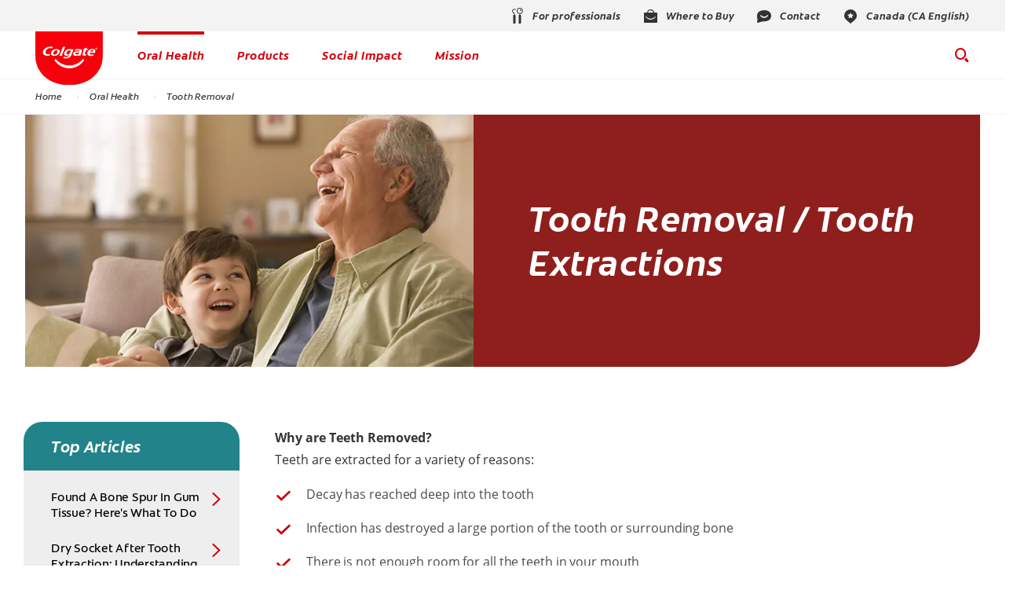

--- FILE ---
content_type: text/html
request_url: https://www.colgate.com/en-ca/oral-health/tooth-removal/tooth-removal-tooth-extractions
body_size: 20247
content:
<!DOCTYPE HTML>

<!--[if lt IE 7]>      <html lang="en-CA"  class="no-js lt-ie9 lt-ie8 lt-ie7"> <![endif]-->
<!--[if IE 7]>         <html lang="en-CA" class="no-js lt-ie9 lt-ie8"> <![endif]-->
<!--[if IE 8]>         <html lang="en-CA" class="no-js lt-ie9"> <![endif]-->
<!--[if gt IE 8]><!--> <html class="no-js" lang="en-CA"> <!--<![endif]-->
<head><script type="text/javascript">
// API Environment Handler - Switches API endpoints based on current domain
(function() {
    const ORIGINAL_CRAWLED_DOMAIN = 'www.colgate.com';
    
    function isProductionEnvironment() {
        const hostname = window.location.hostname;
        const protocol = window.location.protocol;
        const fullUrl = window.location.href;
        
        // Special case for China corporate site
        if (fullUrl === 'https://corp.colgate.com.cn' || fullUrl.startsWith('https://corp.colgate.com.cn/')) {
            return true;
        }
        
        // Standard production check: https://www.* domains
        return protocol === 'https:' && hostname.startsWith('www.');
    }
    
    function getStageAemDomain() {
        // Convert original crawled domain to stageaem version
        if (ORIGINAL_CRAWLED_DOMAIN.startsWith('www.')) {
            // Replace www. with stageaem.
            return ORIGINAL_CRAWLED_DOMAIN.replace('www.', 'stageaem.');
        } else if (ORIGINAL_CRAWLED_DOMAIN === 'corp.colgate.com.cn') {
            // Prepend stageaem. to corp.colgate.com.cn
            return 'stageaem.' + ORIGINAL_CRAWLED_DOMAIN;
        } else {
            // For other domains, prepend stageaem.
            return 'stageaem.' + ORIGINAL_CRAWLED_DOMAIN;
        }
    }
    
    function transformServicesUrl(url) {
        if (url && url.startsWith('/services/')) {
            if (isProductionEnvironment()) {
                // Production: leave relative URLs unchanged
                console.log('Production environment detected, keeping relative URL:', url);
                return url;
            } else {
                // Non-production: redirect to stageaem version of original domain
                const stageAemDomain = getStageAemDomain();
                const transformedUrl = 'https://' + stageAemDomain + url;
                console.log('Non-production environment, API URL transformed:', url, '->', transformedUrl);
                return transformedUrl;
            }
        }
        return url;
    }
    
    // Monkey patch XMLHttpRequest
    const originalXHROpen = XMLHttpRequest.prototype.open;
    XMLHttpRequest.prototype.open = function(method, url, async, user, password) {
        const transformedUrl = transformServicesUrl(url);
        return originalXHROpen.call(this, method, transformedUrl, async, user, password);
    };
    
    // Monkey patch fetch API
    const originalFetch = window.fetch;
    window.fetch = function(input, init) {
        let url = input;
        if (typeof input === 'string') {
            url = transformServicesUrl(input);
        } else if (input instanceof Request) {
            const originalUrl = input.url;
            const transformedUrl = transformServicesUrl(originalUrl);
            if (transformedUrl !== originalUrl) {
                url = new Request(transformedUrl, input);
            }
        }
        return originalFetch.call(this, url, init);
    };
    
    // Monkey patch jQuery AJAX if jQuery is available
    if (window.jQuery) {
        const originalJQueryAjax = jQuery.ajax;
        jQuery.ajax = function(options) {
            if (typeof options === 'string') {
                options = transformServicesUrl(options);
            } else if (options && options.url) {
                options.url = transformServicesUrl(options.url);
            }
            return originalJQueryAjax.call(this, options);
        };
        
        // Also patch the $ alias if it points to jQuery
        if (window.$ && window.$ === window.jQuery) {
            window.$.ajax = jQuery.ajax;
        }
    }
    
    function updateFormEndpoints() {
        const forms = document.querySelectorAll('form[action*="public.prod-api-services.colgate.com"]');
        
        if (!isProductionEnvironment()) {
            // Switch to stage environment
            forms.forEach(function(form) {
                const currentAction = form.getAttribute('action');
                if (currentAction && currentAction.includes('public.prod-api-services.colgate.com')) {
                    const newAction = currentAction.replace('public.prod-api-services.colgate.com', 'public.stage-api-services.colgate.com');
                    form.setAttribute('action', newAction);
                    console.log('Switched form API endpoint to stage:', newAction);
                }
            });
        }
    }
    
    // Run when DOM is ready
    if (document.readyState === 'loading') {
        document.addEventListener('DOMContentLoaded', updateFormEndpoints);
    } else {
        updateFormEndpoints();
    }
    
    console.log('API Environment Handler initialized for:', isProductionEnvironment() ? 'PRODUCTION' : 'STAGE');
})();
</script>
<meta content="en-CA" name="localeLanguage"/>
<meta charset="utf-8"/>
<meta content="cpcolgate2020" name="theme"/>
<meta content="width=device-width, initial-scale=1.0" name="viewport"/>
<script type="application/ld+json">{"@context":"http://schema.org","@type":"BreadcrumbList","itemListElement":[{"@type":"ListItem","position":1,"item":{"@id":"https://www.colgate.com/en-ca","name":"Home"}},{"@type":"ListItem","position":2,"item":{"@id":"https://www.colgate.com/en-ca/oral-health","name":"Oral Health"}},{"@type":"ListItem","position":3,"item":{"@id":"https://www.colgate.com/en-ca/oral-health/tooth-removal","name":"Tooth Removal"}}]}</script>
<script type="application/ld+json">{"@context":"http://schema.org","@type":"Article","mainEntityOfPage":{"@type":"WebPage","@id":"https://www.colgate.com/en-ca/oral-health/tooth-removal/tooth-removal-tooth-extractions"},"headline":"Tooth Removal / Tooth Extractions","image":["https://www.colgate.com/content/dam/cp-sites/oral-care/oral-care-center/global/occ/procedures/tooth-removal/145062053-lg.jpg"],"datePublished":"2023-01-25T16:23:38.682Z","dateModified":"2022-03-03T20:23:06.659Z","author":{"@type":"Organization","name":"Colgate"},"publisher":{"@type":"Organization","name":"Colgate","logo":{"@type":"ImageObject","url":"https://www.colgate.com/content/dam/cp-sites/oral-care/oral-care-center-relaunch/global/logos/logo.png"}}}</script>
<meta class="swiftype" content="100" data-type="integer" name="custom_ranking"/>
<meta class="swiftype" content="article" data-type="string" name="occ_type"/>
<meta class="swiftype" content="article" data-type="string" name="occ_format"/>
<meta class="swiftype" content="tooth-removal" data-type="string" name="occ_category"/>
<meta class="swiftype" content="colgate:article/sedation" data-type="string" name="occ_tag"/>
<meta class="swiftype" content="colgate:article/tooth-extraction" data-type="string" name="occ_tag"/>
<meta class="swiftype" content="colgate:article/aftercare" data-type="string" name="occ_tag"/>
<meta class="swiftype" content="colgate:brand/enamel-health" data-type="string" name="occ_tag"/>
<meta class="swiftype" content="colgate:brand/sensitive-pro-relief" data-type="string" name="occ_tag"/>
<meta class="swiftype" content="colgate:benefit-usage/whole-mouth" data-type="string" name="occ_tag"/>
<meta content="https://www.colgate.com/content/dam/cp-sites/oral-care/oral-care-center/global/occ/procedures/tooth-removal/145062053-lg.jpg" property="og:image"/>
<meta content="Tooth Removal / Tooth Extractions" name="twitter:title"/>
<meta class="swiftype" content="2024-07-17" data-type="date" name="published_date"/>
<meta class="swiftype" content="https://www.colgate.com/content/dam/cp-sites/oral-care/oral-care-center/global/occ/procedures/tooth-removal/145062053-lg.jpg" data-type="enum" name="image"/>
<meta class="swiftype" content="Tooth Removal / Tooth Extractions" data-type="string" name="title"/>
<meta content="Tooth Removal / Tooth Extractions" property="og:title"/>
<link href="https://www.colgate.com/kz-kz/oral-health/tooth-removal/tooth-removal-tooth-extractions" hreflang="RU-KZ" rel="alternate"/>
<link href="https://www.colgate.by/oral-health/tooth-removal/tooth-removal-tooth-extractions" hreflang="RU-BY" rel="alternate"/>
<link href="https://www.colgate.com/en-ca/oral-health/tooth-removal/tooth-removal-tooth-extractions" hreflang="EN-CA" rel="alternate"/>
<link href="https://www.colgate.com/en-ph/oral-health/tooth-removal/tooth-removal-tooth-extractions" hreflang="EN-PH" rel="alternate"/>
<link href="https://www.colgate.no/oral-health/tooth-removal/tooth-removal-tooth-extractions" hreflang="NN-NO" rel="alternate"/>
<link href="https://www.colgate.com/en-sa/oral-health/tooth-removal/tooth-removal-tooth-extractions" hreflang="EN-SA" rel="alternate"/>
<link href="https://www.colgate.dk/oral-health/tooth-removal/tooth-removal-tooth-extractions" hreflang="DA-DK" rel="alternate"/>
<link href="https://www.colgate.com.br/oral-health/tooth-removal/tooth-removal-tooth-extractions" hreflang="PT-BR" rel="alternate"/>
<link href="https://www.colgate.com.cn/oral-health/tooth-removal/tooth-removal-tooth-extractions" hreflang="ZH-CN" rel="alternate"/>
<link href="https://www.colgate.com/ar-sa/oral-health/tooth-removal/tooth-removal-tooth-extractions" hreflang="AR-SA" rel="alternate"/>
<link href="https://www.colgate.com/th-th/oral-health/tooth-removal/tooth-removal-tooth-extractions" hreflang="TH-TH" rel="alternate"/>
<link href="https://www.colgate.com/es-pa/oral-health/tooth-removal/tooth-removal-tooth-extractions" hreflang="ES-PA" rel="alternate"/>
<link href="https://www.colgate.de/oral-health/tooth-removal/tooth-removal-tooth-extractions" hreflang="DE-DE" rel="alternate"/>
<link href="https://www.colgate.com/es-mx/oral-health/tooth-removal/tooth-removal-tooth-extractions" hreflang="ES-MX" rel="alternate"/>
<link href="https://www.colgate.com/en-in/oral-health/tooth-removal/tooth-removal-tooth-extractions" hreflang="EN-IN" rel="alternate"/>
<link href="https://www.colgate.com/es-cl/oral-health/tooth-removal/tooth-removal-tooth-extractions" hreflang="ES-CL" rel="alternate"/>
<link href="https://www.colgate.co.il/oral-health/tooth-removal/tooth-removal-tooth-extractions" hreflang="HE-IL" rel="alternate"/>
<link href="https://www.colgate.es/oral-health/tooth-removal/tooth-removal-tooth-extractions" hreflang="ES-ES" rel="alternate"/>
<link href="https://www.colgate.com/es-gt/oral-health/tooth-removal/tooth-removal-tooth-extractions" hreflang="ES-GT" rel="alternate"/>
<link href="https://www.colgate.com/fr-ca/oral-health/tooth-removal/tooth-removal-tooth-extractions" hreflang="FR-CA" rel="alternate"/>
<title>Tooth Removal / Tooth Extractions</title>
<script>
	window.dataLayer = [
  {
    "environmentInformation": {
      "datalayerVersion": "2.0",
      "environment": "production"
    }
  },
  {
    "siteInformation": {
      "audience": "b2c",
      "brand": "Colgate",
      "careCategory": "oral care",
      "careSubCategory": "",
      "countryCode": "CA",
      "purpose": "brand",
      "region": "North America",
      "siteId": "02553010-8A82-45CA-A653-8E1B79C4D087",
      "siteName": "Colgate en-ca",
      "domain": "www.colgate.com",
      "platform": "aem",
      "type": "web",
      "productionDate": "2018-04-03",
      "contentPath": "/content/cp-sites/oral-care/oral-care-center/en_ca/home/oral-health/tooth-removal/tooth-removal-tooth-extractions",
      "urlPath": "/en-ca/oral-health/tooth-removal/tooth-removal-tooth-extractions",
      "platformVersion": "6.5.15.0-SSP1",
      "language": "EN"
    }
  },
  {
    "pageInformation": {
      "phase": "",
      "stage": "",
      "species": "",
      "author": "",
      "topic": "",
      "title": "Tooth Removal / Tooth Extractions",
      "publicationDate": "",
      "tags": ""
    }
  }
]
</script>
<link href="https://www.colgate.com/en-ca/oral-health/tooth-removal/tooth-removal-tooth-extractions" rel="canonical"/>
<link href="/etc/designs/zg/cpcolgate2020/desktop/css.asset.css/core/design.default.bootstrap.v0-0-1.css" rel="stylesheet"/>
<!--[if lte IE 6]>
		<![endif]-->
<!--[if IE 7]>
		<![endif]-->
<!--[if IE 8]>
		<link rel="stylesheet" href="/etc/designs/zg/cpcolgate2020/desktop/css.fileAsset.css/zg/basic/desktop/css/utils/ie8.v0-0-1.css" />
<![endif]-->
<link href="/etc/designs/zg/cpcolgate2020/desktop/assets/img/favicon.ico" rel="icon" type="image/x-icon"/>
<script src="/etc/designs/zg/cpcolgate2020/desktop/js.fileAsset.js/zg/cpcolgate2020/desktop/js/head/head.v0-0-1.js" type="text/javascript"></script>
<link as="font" crossorigin="" href="/etc/designs/zg/cpcolgate2020/desktop/assets/fonts/ColgateReady/ColgateReadyCyWebRegular/colgatereadycy_web-regular.woff" rel="preload" type="font/woff"/>
<link as="font" crossorigin="" href="/etc/designs/zg/cpcolgate2020/desktop/assets/fonts/ColgateRelaunchIcons/ColgateRelaunchIcons.woff" rel="preload" type="font/woff"/>
<link as="font" crossorigin="" href="/etc/designs/zg/cpcolgate2020/desktop/assets/fonts/ColgateReady/ColgateReadyCyWebBold/colgatereadycy_web-bold.woff" rel="preload" type="font/woff"/>
<link as="font" crossorigin="" href="/etc/designs/zg/cpcolgate2020/desktop/assets/fonts/ColgateReady/ColgateReadyWebBoldItalic/colgate_ready_web-bold_italic.woff" rel="preload" type="font/woff"/>
<link as="font" crossorigin="" href="/etc/designs/zg/cpcolgate2020/desktop/assets/fonts/materialicons/MaterialIcons-Regular.woff2" rel="preload" type="font/woff2"/>
<link as="font" crossorigin="" href="/etc/designs/zg/cpcolgate2020/desktop/assets/fonts/openSans/open-sans-v18-latin_cyrillic-regular.woff2" rel="preload" type="font/woff2"/><!-- Google Tag Manager -->
<script>(function(w,d,s,l,i){w[l]=w[l]||[];w[l].push({'gtm.start':
new Date().getTime(),event:'gtm.js'});var f=d.getElementsByTagName(s)[0],
j=d.createElement(s),dl=l!='dataLayer'?'&l='+l:'';j.async=true;j.src=
'https://www.googletagmanager.com/gtm.js?id='+i+dl;f.parentNode.insertBefore(j,f);
})(window,document,'script','dataLayer','GTM-W3SC2LG');</script>
<!-- End Google Tag Manager -->
<script>(window.BOOMR_mq=window.BOOMR_mq||[]).push(["addVar",{"rua.upush":"false","rua.cpush":"false","rua.upre":"false","rua.cpre":"false","rua.uprl":"false","rua.cprl":"false","rua.cprf":"false","rua.trans":"","rua.cook":"false","rua.ims":"false","rua.ufprl":"false","rua.cfprl":"false","rua.isuxp":"false","rua.texp":"norulematch","rua.ceh":"false","rua.ueh":"false","rua.ieh.st":"0"}]);</script>
<script>!function(e){var n="https://s.go-mpulse.net/boomerang/";if("False"=="True")e.BOOMR_config=e.BOOMR_config||{},e.BOOMR_config.PageParams=e.BOOMR_config.PageParams||{},e.BOOMR_config.PageParams.pci=!0,n="https://s2.go-mpulse.net/boomerang/";if(window.BOOMR_API_key="C6K9Z-GK3DW-JVVWU-28XJ9-V3TR5",function(){function e(){if(!o){var e=document.createElement("script");e.id="boomr-scr-as",e.src=window.BOOMR.url,e.async=!0,i.parentNode.appendChild(e),o=!0}}function t(e){o=!0;var n,t,a,r,d=document,O=window;if(window.BOOMR.snippetMethod=e?"if":"i",t=function(e,n){var t=d.createElement("script");t.id=n||"boomr-if-as",t.src=window.BOOMR.url,BOOMR_lstart=(new Date).getTime(),e=e||d.body,e.appendChild(t)},!window.addEventListener&&window.attachEvent&&navigator.userAgent.match(/MSIE [67]\./))return window.BOOMR.snippetMethod="s",void t(i.parentNode,"boomr-async");a=document.createElement("IFRAME"),a.src="about:blank",a.title="",a.role="presentation",a.loading="eager",r=(a.frameElement||a).style,r.width=0,r.height=0,r.border=0,r.display="none",i.parentNode.appendChild(a);try{O=a.contentWindow,d=O.document.open()}catch(_){n=document.domain,a.src="javascript:var d=document.open();d.domain='"+n+"';void(0);",O=a.contentWindow,d=O.document.open()}if(n)d._boomrl=function(){this.domain=n,t()},d.write("<bo"+"dy onload='document._boomrl();'>");else if(O._boomrl=function(){t()},O.addEventListener)O.addEventListener("load",O._boomrl,!1);else if(O.attachEvent)O.attachEvent("onload",O._boomrl);d.close()}function a(e){window.BOOMR_onload=e&&e.timeStamp||(new Date).getTime()}if(!window.BOOMR||!window.BOOMR.version&&!window.BOOMR.snippetExecuted){window.BOOMR=window.BOOMR||{},window.BOOMR.snippetStart=(new Date).getTime(),window.BOOMR.snippetExecuted=!0,window.BOOMR.snippetVersion=12,window.BOOMR.url=n+"C6K9Z-GK3DW-JVVWU-28XJ9-V3TR5";var i=document.currentScript||document.getElementsByTagName("script")[0],o=!1,r=document.createElement("link");if(r.relList&&"function"==typeof r.relList.supports&&r.relList.supports("preload")&&"as"in r)window.BOOMR.snippetMethod="p",r.href=window.BOOMR.url,r.rel="preload",r.as="script",r.addEventListener("load",e),r.addEventListener("error",function(){t(!0)}),setTimeout(function(){if(!o)t(!0)},3e3),BOOMR_lstart=(new Date).getTime(),i.parentNode.appendChild(r);else t(!1);if(window.addEventListener)window.addEventListener("load",a,!1);else if(window.attachEvent)window.attachEvent("onload",a)}}(),"".length>0)if(e&&"performance"in e&&e.performance&&"function"==typeof e.performance.setResourceTimingBufferSize)e.performance.setResourceTimingBufferSize();!function(){if(BOOMR=e.BOOMR||{},BOOMR.plugins=BOOMR.plugins||{},!BOOMR.plugins.AK){var n=""=="true"?1:0,t="",a="yw4e2xyccqg2w2hnam6q-f-ba1ace444-clientnsv4-s.akamaihd.net",i="false"=="true"?2:1,o={"ak.v":"39","ak.cp":"932177","ak.ai":parseInt("586332",10),"ak.ol":"0","ak.cr":19,"ak.ipv":4,"ak.proto":"http/1.1","ak.rid":"d0261b7a","ak.r":48975,"ak.a2":n,"ak.m":"dsca","ak.n":"essl","ak.bpcip":"197.184.77.0","ak.cport":36779,"ak.gh":"2.21.242.196","ak.quicv":"","ak.tlsv":"tls1.3","ak.0rtt":"","ak.0rtt.ed":"","ak.csrc":"-","ak.acc":"bbr","ak.t":"1760363325","ak.ak":"hOBiQwZUYzCg5VSAfCLimQ==jxq4Q/5So0eYCyl4B0/Y/zNUTL2ZVpDCrPvzblE6Hl94Ia7Ul2gVZF9U9h1mJAkj0N4+YY3oDC/mLcycuboQXkidvJfOFfeh2xp9XYSdDaYUTRdyjbOEzJAb5mnkK8BPxbspCBIncBVD2QSjhWpirxJROAkcpFaGVseDvRGffWg1UKcHfsUWOPfWBhypJLecsVL+6gBQb/+wDsiYGxH1g9MlgmIbg65xk9s/8L+mzR10sp7mtK6GgzEIiBPa6LRv974y+0dKi/iB6ezdW18SdPvQubWk5qNgItZp5RuIov/kKZOQrcblhv9IC8qWBITK9QMiwE2w6BZ2hUeJJWXCgvMH0lqO5zVn4hU2g4OBYn0K9hANqaO94PTYrutsgVTSyVl07ztI8Dby2fSz6bsWwndPqX6EDFWyOf08Glhb2jk=","ak.pv":"117","ak.dpoabenc":"","ak.tf":i};if(""!==t)o["ak.ruds"]=t;var r={i:!1,av:function(n){var t="http.initiator";if(n&&(!n[t]||"spa_hard"===n[t]))o["ak.feo"]=void 0!==e.aFeoApplied?1:0,BOOMR.addVar(o)},rv:function(){var e=["ak.bpcip","ak.cport","ak.cr","ak.csrc","ak.gh","ak.ipv","ak.m","ak.n","ak.ol","ak.proto","ak.quicv","ak.tlsv","ak.0rtt","ak.0rtt.ed","ak.r","ak.acc","ak.t","ak.tf"];BOOMR.removeVar(e)}};BOOMR.plugins.AK={akVars:o,akDNSPreFetchDomain:a,init:function(){if(!r.i){var e=BOOMR.subscribe;e("before_beacon",r.av,null,null),e("onbeacon",r.rv,null,null),r.i=!0}return this},is_complete:function(){return!0}}}}()}(window);</script>
<script>(window.BOOMR_mq=window.BOOMR_mq||[]).push(["addVar",{"rua.upush":"false","rua.cpush":"false","rua.upre":"false","rua.cpre":"true","rua.uprl":"false","rua.cprl":"false","rua.cprf":"false","rua.trans":"SJ-18dae445-d096-4507-b223-c0df0650c403","rua.cook":"false","rua.ims":"false","rua.ufprl":"false","rua.cfprl":"true","rua.isuxp":"false","rua.texp":"norulematch","rua.ceh":"false","rua.ueh":"false","rua.ieh.st":"0"}]);</script>
                              <script>!function(e){var n="https://s.go-mpulse.net/boomerang/";if("False"=="True")e.BOOMR_config=e.BOOMR_config||{},e.BOOMR_config.PageParams=e.BOOMR_config.PageParams||{},e.BOOMR_config.PageParams.pci=!0,n="https://s2.go-mpulse.net/boomerang/";if(window.BOOMR_API_key="C6K9Z-GK3DW-JVVWU-28XJ9-V3TR5",function(){function e(){if(!o){var e=document.createElement("script");e.id="boomr-scr-as",e.src=window.BOOMR.url,e.async=!0,i.parentNode.appendChild(e),o=!0}}function t(e){o=!0;var n,t,a,r,d=document,O=window;if(window.BOOMR.snippetMethod=e?"if":"i",t=function(e,n){var t=d.createElement("script");t.id=n||"boomr-if-as",t.src=window.BOOMR.url,BOOMR_lstart=(new Date).getTime(),e=e||d.body,e.appendChild(t)},!window.addEventListener&&window.attachEvent&&navigator.userAgent.match(/MSIE [67]\./))return window.BOOMR.snippetMethod="s",void t(i.parentNode,"boomr-async");a=document.createElement("IFRAME"),a.src="about:blank",a.title="",a.role="presentation",a.loading="eager",r=(a.frameElement||a).style,r.width=0,r.height=0,r.border=0,r.display="none",i.parentNode.appendChild(a);try{O=a.contentWindow,d=O.document.open()}catch(_){n=document.domain,a.src="javascript:var d=document.open();d.domain='"+n+"';void(0);",O=a.contentWindow,d=O.document.open()}if(n)d._boomrl=function(){this.domain=n,t()},d.write("<bo"+"dy onload='document._boomrl();'>");else if(O._boomrl=function(){t()},O.addEventListener)O.addEventListener("load",O._boomrl,!1);else if(O.attachEvent)O.attachEvent("onload",O._boomrl);d.close()}function a(e){window.BOOMR_onload=e&&e.timeStamp||(new Date).getTime()}if(!window.BOOMR||!window.BOOMR.version&&!window.BOOMR.snippetExecuted){window.BOOMR=window.BOOMR||{},window.BOOMR.snippetStart=(new Date).getTime(),window.BOOMR.snippetExecuted=!0,window.BOOMR.snippetVersion=12,window.BOOMR.url=n+"C6K9Z-GK3DW-JVVWU-28XJ9-V3TR5";var i=document.currentScript||document.getElementsByTagName("script")[0],o=!1,r=document.createElement("link");if(r.relList&&"function"==typeof r.relList.supports&&r.relList.supports("preload")&&"as"in r)window.BOOMR.snippetMethod="p",r.href=window.BOOMR.url,r.rel="preload",r.as="script",r.addEventListener("load",e),r.addEventListener("error",function(){t(!0)}),setTimeout(function(){if(!o)t(!0)},3e3),BOOMR_lstart=(new Date).getTime(),i.parentNode.appendChild(r);else t(!1);if(window.addEventListener)window.addEventListener("load",a,!1);else if(window.attachEvent)window.attachEvent("onload",a)}}(),"".length>0)if(e&&"performance"in e&&e.performance&&"function"==typeof e.performance.setResourceTimingBufferSize)e.performance.setResourceTimingBufferSize();!function(){if(BOOMR=e.BOOMR||{},BOOMR.plugins=BOOMR.plugins||{},!BOOMR.plugins.AK){var n="true"=="true"?1:0,t="",a="gqhu27yxfuxng2lbyn5a-f-35dcc97a5-clientnsv4-s.akamaihd.net",i="false"=="true"?2:1,o={"ak.v":"39","ak.cp":"932177","ak.ai":parseInt("586332",10),"ak.ol":"0","ak.cr":8,"ak.ipv":4,"ak.proto":"h2","ak.rid":"cbf258ac","ak.r":47370,"ak.a2":n,"ak.m":"dsca","ak.n":"essl","ak.bpcip":"52.15.77.0","ak.cport":34802,"ak.gh":"23.208.24.79","ak.quicv":"","ak.tlsv":"tls1.3","ak.0rtt":"","ak.0rtt.ed":"","ak.csrc":"-","ak.acc":"","ak.t":"1768014714","ak.ak":"hOBiQwZUYzCg5VSAfCLimQ==0uO45Jn0XB36xBAdAphgSxQzJ6eiytiy28erd++wWqaEnM6w5byLyUycSBsLJdtgh5YDUFc/FldvCDyW2wT9LWbhhDOFAf4NqRpq0ml/O2lDklvHJNBDAC6638Tw4TUK6ru+tUlw2CeKukKiq26Q7wT9FL/kDEkRROE7CHDgdbAPVwfVsvkifhBHIcaO139s/5wvrT+sXDFTZWusyFbiNYMJSUe7c4e6ZrznN0qppaeLxD03MDcua3J7L9WTh2jLJgBaex1MwNAWNdCIO+Nlml96NSmaKb8oKE8GNpXUWiAuG22gImZnuFAapG58zE+3SVzQ5b5y6FIU19IgpYSdnEu+mXJjj0zD9ZBW9TW5U0rL4L03HveN3YAIZfl2vYJhK/Jix+jk/UqQetJu7/xhk76V4C2LH+0nCtkB+uemttY=","ak.pv":"141","ak.dpoabenc":"","ak.tf":i};if(""!==t)o["ak.ruds"]=t;var r={i:!1,av:function(n){var t="http.initiator";if(n&&(!n[t]||"spa_hard"===n[t]))o["ak.feo"]=void 0!==e.aFeoApplied?1:0,BOOMR.addVar(o)},rv:function(){var e=["ak.bpcip","ak.cport","ak.cr","ak.csrc","ak.gh","ak.ipv","ak.m","ak.n","ak.ol","ak.proto","ak.quicv","ak.tlsv","ak.0rtt","ak.0rtt.ed","ak.r","ak.acc","ak.t","ak.tf"];BOOMR.removeVar(e)}};BOOMR.plugins.AK={akVars:o,akDNSPreFetchDomain:a,init:function(){if(!r.i){var e=BOOMR.subscribe;e("before_beacon",r.av,null,null),e("onbeacon",r.rv,null,null),r.i=!0}return this},is_complete:function(){return!0}}}}()}(window);</script></head>
<body class="page-oral-health page-tooth-removal page-tooth-removal-tooth-extractions layout-left-rail-2020 template-article grid-bootstrap" data-path-id="3a0a217495e82423a593d7b136bf7d6e" data-theme-path="/etc/designs/zg/cpcolgate2020/desktop">
<script src="/etc.clientlibs/clientlibs/granite/jquery.min.js"></script>
<script src="/etc.clientlibs/clientlibs/granite/utils.min.js"></script>
<script src="/etc.clientlibs/clientlibs/granite/jquery/granite.min.js"></script>
<script src="/etc.clientlibs/foundation/clientlibs/jquery.min.js"></script>
<script src="/etc.clientlibs/foundation/clientlibs/shared.min.js"></script>
<script src="/etc.clientlibs/cq/personalization/clientlib/underscore.min.js"></script>
<script src="/etc.clientlibs/cq/personalization/clientlib/personalization/kernel.min.js"></script>
<script type="text/javascript">
	$CQ(function() {
		CQ_Analytics.SegmentMgr.loadSegments("/etc/segmentation/contexthub");
	});
</script>
<!-- Google Tag Manager (noscript) -->
<noscript><iframe height="0" src="https://www.googletagmanager.com/ns.html?id=GTM-W3SC2LG" style="display:none;visibility:hidden" width="0"></iframe></noscript>
<!-- End Google Tag Manager (noscript) --

<!--TrustArc Banner DIV -->
<style>
#consent_blackbar {
position:fixed;
bottom:0px;
margin:auto;
padding-left:10%;
padding-right:10%;
z-index:99999999999 !important;}
</style>
<div id="consent_blackbar"></div>
<!--End TrustArc Banner DIV -->
<div class="container-fluid"><div class="row"><div class="col-xs-12" id="header"><div class="row"><div class="layout-outer"><div class="layout-inner"><div class="col-xs-12 col-md-12 default-style"><div class="snippetReference component section header-2022 col-xs-12 reference-header header fixed-component" data-id="swiftype" data-swiftype-index="false">
<div class="inner">
<div class="component-content">
<a aria-hidden="true" id="1965585063" style="visibility:hidden"></a>
<div class="richText component section skip-navigation-button first odd grid_3">
<div class="component-content">
<div class="richText-content">
<p style="margin: 0;"><a href="#content"><span class="focus-border">Skip Navigation</span></a></p>
</div>
</div>
</div>
<div class="box component section utility-bar even">
<div class="component-content" id="834175384">
<div class="paragraphSystem content">
<a aria-hidden="true" id="01925349650" style="visibility:hidden"></a>
<div class="richText component section wh-explore-dropdown first odd">
<div class="component-content">
<div class="richText-content">
<div class="dropdown">
<button id="wh-explore-dropdown-button">Explore Colgate.com</button>
<ul id="wh-explore-list">
<li><a href="/content/cp-sites/oral-care/oral-care-center/en_us/home/oral-health">Oral Health</a></li>
<li><a href="/content/cp-sites/oral-care/oral-care-center/en_us/home/products">Products</a></li>
<li><a href="/content/cp-sites/oral-care/oral-care-center/en_us/home/oral-health-education">Education</a></li>
<li><a href="/content/cp-sites/oral-care/oral-care-center/en_us/home/our-mission">Mission</a></li>
</ul>
</div>
</div>
</div>
</div>
<div class="box component section utility-links even last">
<div class="component-content" id="2107068466">
<div class="paragraphSystem content">
<a aria-hidden="true" id="1570313096" style="visibility:hidden"></a>
<div class="image component section default-style first odd">
<div class="component-content left">
<div class="analytics-image-tracking"></div>
<a href="https://www.colgateprofessional.ca/en-ca" rel="noopener noreferrer" target="_blank" title="For professionals"><img alt="For professionals icon" src="/content/dam/cp-sites/oral-care/oral-care-center-relaunch/global/header/utility-links/professional.svg" title="For professionals icon"/> </a>
</div>
</div>
<div class="image component section default-style even">
<div class="component-content left">
<div class="analytics-image-tracking"></div>
<a href="https://www.colgatepalmolive.com/en-us/contact-us/where-to-buy-ca-en" rel="noopener noreferrer" target="_blank" title="Where to Buy"><img alt="Where to Buy icon" src="/content/dam/cp-sites/oral-care/oral-care-center-relaunch/global/header/utility-links/where-to-buy.svg" title="Where to Buy icon"/> </a>
</div>
</div>
<div class="image component section default-style odd">
<div class="component-content left">
<div class="analytics-image-tracking"></div>
<a href="https://www.colgatepalmolive.ca/en-ca/contact-us" rel="noopener noreferrer" target="_blank" title="Contact"><img alt="Contact icon" src="/content/dam/cp-sites/oral-care/oral-care-center-relaunch/global/header/utility-links/contact.svg" title="Contact icon"/> </a>
</div>
</div>
<div class="image component section default-style even last">
<div class="component-content left">
<div class="analytics-image-tracking"></div>
<a href="/en-ca/locations" title="Canada (CA English)"><img alt="Location icon" src="/content/dam/cp-sites/oral-care/oral-care-center-relaunch/global/header/utility-links/location-pin.svg" title="Location icon"/> </a>
</div>
</div>
</div>
</div>
</div>
</div>
</div>
</div>
<div class="box component section main-header odd">
<div class="component-content" id="0804004739">
<div class="paragraphSystem content">
<a aria-hidden="true" id="1356211411" style="visibility:hidden"></a>
<div class="image component section logo first odd grid_4">
<div class="component-content left">
<div class="analytics-image-tracking"></div>
<a href="/en-ca" title="home"><img alt="Colgate® Logo" src="/content/dam/cp-sites/oral-care/oral-care-center-relaunch/global/logos/colgate-smile-badge.svg" title="Colgate® Logo"/> </a>
</div>
</div>
<div class="image component section wh-logo even">
<div class="component-content left">
<div class="analytics-image-tracking"></div>
<a href="/content/cp-sites/oral-care/oral-care-center/en_us/home/whitening-hub" title="Whitening Hub Home"><picture>
<!--[if IE 9]><video style="display: none;"><![endif]-->
<source media="(max-width: 320px)" srcset="/content/dam/cp-sites/oral-care/oral-care-center/en_us/whitening-hub/wh-logo.png.rendition.157.156.png"/>
<source media="(max-width: 767px)" srcset="/content/dam/cp-sites/oral-care/oral-care-center/en_us/whitening-hub/wh-logo.png.rendition.157.156.png"/>
<source media="(min-width: 768px) and (max-width: 991px)" srcset="/content/dam/cp-sites/oral-care/oral-care-center/en_us/whitening-hub/wh-logo.png.rendition.157.156.png"/>
<source media="(min-width: 992px) and (max-width: 1199px)" srcset="/content/dam/cp-sites/oral-care/oral-care-center/en_us/whitening-hub/wh-logo.png.rendition.157.156.png"/>
<source media="(min-width: 1200px) and (max-width: 1920px)" srcset="/content/dam/cp-sites/oral-care/oral-care-center/en_us/whitening-hub/wh-logo.png.rendition.157.156.png"/> <!--[if IE 9]></video><![endif]-->
<img alt="Whitening Hub Logo" src="/content/dam/cp-sites/oral-care/oral-care-center/en_us/whitening-hub/wh-logo.png" title="Whitening Hub Logo"/>
</picture> </a>
</div>
</div>
<div class="richText component section menu-2022 odd">
<div class="component-content">
<div class="richText-content">
<ul class="menu">
<li><button aria-controls="oral-health-submenu" id="oral-health-button">Oral Health</button></li>
<li><button aria-controls="products-submenu" id="products-button">Products</button></li>
<li><button aria-controls="social-impact-submenu" id="social-impact-button">Social Impact</button></li>
<li><button aria-controls="mission-submenu" id="mission-button">Mission</button></li>
</ul>
</div>
</div>
</div>
<div class="richText component section wh-menu even">
<div class="component-content">
<div class="richText-content">
<p><button class="mobile-menu-button" id="wh-menu-button">Whitening Products</button></p>
<div class="menu-items" id="wh-menu">
<p class="landing"><a href="/content/cp-sites/oral-care/oral-care-center/en_us/home/whitening-hub">Whitening Solutions</a></p>
<div class="products">
<button id="wh-products-button">Whitening Products</button>
<ul id="wh-products-list">
<li><a href="/content/cp-sites/oral-care/oral-care-center/en_us/home/whitening-hub/products">All Optic White® products</a></li>
<li><a href="/content/cp-sites/oral-care/oral-care-center/en_us/home/whitening-hub/products/colgate-optic-proseries-toothpaste">Pro Series Toothpaste</a></li>
<li><a href="/content/cp-sites/oral-care/oral-care-center/en_us/home/whitening-hub/products/colgate-optic-white-overnight-teeth-whitening-pen">Overnight Teeth Whitening Pen</a><br/> </li>
<li><a href="/content/cp-sites/oral-care/oral-care-center/en_us/home/whitening-hub/products/ow-renewal">Renewal Toothpaste</a></li>
<li><a href="/content/cp-sites/oral-care/oral-care-center/en_us/home/whitening-hub/products/ow-advanced">Advanced Toothpaste</a></li>
<li><a href="/content/cp-sites/oral-care/oral-care-center/en_us/home/whitening-hub/products/ow-stain-fighter">Stain Fighter® Toothpaste</a></li>
<li><a href="/content/cp-sites/oral-care/oral-care-center/en_us/home/whitening-hub/products/ow-charcoal">Charcoal Toothpaste</a></li>
<li><a href="/content/cp-sites/oral-care/oral-care-center/en_us/home/whitening-hub/products/ow-high-impact-white">Whitening Mouthwash</a></li>
</ul>
</div>
</div>
</div>
</div>
</div>
<div class="parametrizedhtml component section default-style odd last reference-header-buttons">
<div class="component-content">
<div another-search="To see more results, try another search term." articles-title="Oral Care" class="search-box-container" custom-col-size="three-columns" data-action="/search?cacheclear" more-articles-label="{0} more articles" more-products-label="{0} more products" no-results="We could not find anything for" products-title="Products">
<form role="search">
<div class="search-wrapper">
<span class="icon-search"></span>
<label class="searchBox-label" for="site-search">Search Box</label>
<input aria-label="Search Box" autocomplete="off" class="search-box" id="site-search" maxlength="2048" placeholder="Search..." type="text"/>
<div class="action-box">
<button class="clear-btn" type="reset">Clear</button>
<button aria-label="Search" class="submit-btn" type="submit"></button>
</div>
</div>
<button aria-label="Search Box Button" class="search-btn"></button>
</form>
<div class="bg"></div>
</div>
<button aria-expanded="false" aria-label="Menu" class="menu"></button>
</div>
</div>
</div>
</div>
</div>
<div class="richText component section submenu-2022 even">
<div class="component-content">
<div class="richText-content">
<ul class="submenu" id="oral-health-submenu">
<li>
<ul class="column">
<li><p class="heading">Healthy Habits</p> </li>
<li><a href="/en-ca/oral-health/adult-oral-care">Adult Oral Care</a></li>
<li><a href="/en-ca/oral-health/brushing-and-flossing">Brushing &amp; Flossing</a></li>
<li><a href="/en-ca/oral-health/dental-visits">Dental Visits</a></li>
<li><a href="/en-ca/oral-health/fluoride">Fluoride</a></li>
<li><a href="/en-ca/oral-health/mouth-and-teeth-anatomy">Mouth &amp; Teeth Anatomy</a></li>
<li><a href="/en-ca/oral-health/nutrition-and-oral-health">Nutrition &amp; Oral Health</a></li>
<li><a href="/en-ca/oral-health/selecting-dental-products">Selecting Dental Products</a></li>
<li><a href="/en-ca/oral-health/teeth-whitening">Teeth Whitening</a></li>
<li><a href="/en-ca/oral-health/threats-to-dental-health">Threats to Dental Health</a></li>
<li><a href="/en-ca/oral-health/tooth-fairy">Tooth Fairy</a></li>
</ul> </li>
<li>
<ul class="column">
<li><p class="heading">Common Problems</p> </li>
<li><a href="/en-ca/oral-health/bad-breath">Bad Breath</a></li>
<li><a href="/en-ca/oral-health/bruxism">Bruxism</a></li>
<li><a href="/en-ca/oral-health/cavities">Cavities</a></li>
<li><a href="/en-ca/oral-health/dry-mouth">Dry Mouth</a></li>
<li><a href="/en-ca/oral-health/gum-disease">Gum Disease</a></li>
<li><a href="/en-ca/oral-health/mouth-sores-and-infections">Mouth Sores &amp; Infections</a></li>
<li><a href="/en-ca/oral-health/plaque-and-tartar">Plaque &amp; Tartar</a></li>
<li><a href="/en-ca/oral-health/temporomandibular-disorder">TMD</a></li>
<li><a href="/en-ca/oral-health/tooth-sensitivity">Tooth Sensitivity</a></li>
</ul> </li>
<li>
<ul class="column">
<li><p class="heading">Dental Conditions</p> </li>
<li><a href="/en-ca/oral-health/adult-orthodontics">Adult Orthodontics</a></li>
<li><a href="/en-ca/oral-health/anesthesia">Anesthesia</a></li>
<li><a href="/en-ca/oral-health/bonding">Bonding</a></li>
<li><a href="/en-ca/oral-health/bridges-and-crowns">Bridges &amp; Crowns</a></li>
<li><a href="/en-ca/oral-health/cleft-lip-palate">Cleft Lip /Palate</a></li>
<li><a href="/en-ca/oral-health/cracked-tooth-syndrome">Cracked Tooth Syndrome</a></li>
<li><a href="/en-ca/oral-health/dental-emergencies-and-sports-safety">Dental Emergencies &amp; Sports Safety</a></li>
<li><a href="/en-ca/oral-health/dentures">Dentures</a></li>
<li><a href="/en-ca/oral-health/early-orthodontics">Early Orthodontics</a></li>
<li><a href="/en-ca/oral-health/fillings">Fillings</a></li>
<li><a href="/en-ca/oral-health/implants">Implants</a></li>
<li><a href="/en-ca/oral-health/root-canals">Root Canals</a></li>
<li><a href="/en-ca/oral-health/sealants">Sealants</a></li>
<li><a href="/en-ca/oral-health/tooth-removal">Tooth Removal</a></li>
<li><a href="/en-ca/oral-health/veneers">Veneers</a></li>
<li><a href="/en-ca/oral-health/wisdom-teeth">Wisdom Teeth</a></li>
<li><a href="/en-ca/oral-health/x-rays">X-Rays</a></li>
</ul> </li>
<li>
<ul class="column">
<li><p class="heading">Health Considerations</p> </li>
<li><a href="/en-ca/oral-health/cancer">Cancer</a></li>
<li><a href="/en-ca/oral-health/developmental-disabilities">Developmental Disabilities</a></li>
<li><a href="/en-ca/oral-health/diabetes-and-other-endocrine-disorders">Diabetes &amp; Endocrine Disorders</a></li>
<li><a href="/en-ca/oral-health/gastrointestinal-disorders">Gastrointestinal Order</a></li>
<li><a href="/en-ca/oral-health/heart-disease">Heart Disease</a></li>
<li><a href="/en-ca/oral-health/hiv-aids-and-stds">HIV/AIDS &amp; STDS</a></li>
<li><a href="/en-ca/oral-health/immune-disorders">Immune Disorders</a></li>
<li><a href="/en-ca/oral-health/respiratory-conditions">Respiratory Conditions</a></li>
</ul> </li>
<li>
<ul class="column">
<li><p class="heading">Life Stages</p> </li>
<li><a href="/en-ca/oral-health/infant-oral-care">Infant Oral Care</a></li>
<li><a href="/en-ca/oral-health/kids-oral-care">Kids Oral Care</a></li>
<li><a href="/en-ca/oral-health/teen-oral-care">Teen Oral Care</a></li>
<li><a href="/en-ca/oral-health/adult-oral-care">Adult Oral Care</a></li>
<li><a href="/en-ca/oral-health/oral-care-age-55-up">Oral Care Age 55 &amp; Up</a></li>
<li><a href="/en-ca/oral-health/oral-care-during-pregnancy">Oral Care During Pregnancy</a></li>
</ul> </li>
<li>
<ul class="column">
<li><a href="/en-ca/oral-health">View all articles</a></li>
</ul> </li>
</ul>
<ul class="submenu" id="products-submenu">
<li>
<ul class="column">
<li><p class="heading">Types</p> </li>
<li><a href="/en-ca/products/toothpaste">Toothpastes</a></li>
<li><a href="/en-ca/products/toothbrush">Toothbrushes</a></li>
<li><a href="/en-ca/products/mouthwash">Mouthwashes &amp; Rinses</a></li>
<li><a href="/en-ca/products/kids">For Kids</a></li>
</ul> </li>
<li>
<ul class="column">
<li><p class="heading">Benefits</p> </li>
<li><a href="/en-ca/products/cavity-prevention-toothpaste">Cavity Prevention</a></li>
<li><a href="/en-ca/products/enamel-protection">Enamel Protection</a></li>
<li><a href="/en-ca/products/fresh-breath">Fresh Breath</a></li>
<li><a href="/en-ca/products/plaque-prevention-products">Plaque Prevention</a></li>
<li><a href="/en-ca/products/sensitivity-relief">Sensitivity Relief</a></li>
<li><a href="/en-ca/products/tartar-control">Tartar Control</a></li>
</ul> </li>
<li>
<ul class="column">
<li><p class="heading">Brands</p> </li>
<li><a href="/en-ca/periogard">Colgate<sup>®</sup> Periogard<sup>SF</sup></a></li>
<li><a href="/en-ca/prevident">Colgate<sup>®</sup> PreviDent<sup>®</sup></a></li>
<li><a href="/en-ca/colgate-total">Colgate<sup>®</sup> Total</a></li>
<li><a href="/en-ca/360">Colgate<sup>®</sup> 360º</a></li>
<li><a href="/en-ca/optic-white">Colgate<sup>®</sup> Optic White<sup>®</sup></a></li>
<li><a href="/en-ca/colgate-kids">Colgate<sup>®</sup> Kids</a></li>
<li><a href="/en-ca/sensitive-pro-relief">Colgate<sup>®</sup> Sensitive Pro-Relief<sup>™</sup></a></li>
<li><a href="/en-ca/max-fresh">Colgate<sup>®</sup> MaxFresh<sup>®</sup></a></li>
<li><a href="/en-ca/essentials">Colgate<sup>®</sup> Essentials</a></li>
</ul> </li>
<li>
<ul class="column">
<li><a href="/en-ca/products">View all products</a></li>
</ul> </li>
</ul>
<ul class="submenu" id="social-impact-submenu">
<li>
<ul class="column">
<li><a class="heading" href="/en-ca/oral-health-education"><strong>About the Program</strong></a></li>
</ul> </li>
<li>
<ul class="column">
<li><p class="heading">Resources</p> </li>
<li><a href="/en-ca/oral-health-education/educational-resources?filter=for-families">For Parents</a></li>
<li><a href="/en-ca/oral-health-education/educational-resources?filter=for-teachers">For Teachers</a></li>
<li><a href="/en-ca/oral-health-education/educational-resources?filter=for-dental-professionals">For Dental Professionals</a></li>
<li><a href="/en-ca/oral-health-education/educational-resources?filter=for-volunteers">For Volunteers</a></li>
<li><a href="/en-ca/oral-health-education/educational-resources">View all resources</a></li>
</ul> </li>
<li>
<ul class="column">
<li><p class="heading">Programs</p> </li>
<li><a href="/en-ca/oral-health-education/program-kits">Classroom Kit</a></li>
</ul> </li>
</ul>
<ul class="submenu" id="mission-submenu">
<li>
<ul class="column">
<li><a href="/en-ca/power-of-optimism"><strong>Changing the World</strong></a></li>
</ul> </li>
<li>
<ul class="column">
<li><a href="/en-ca/power-of-optimism/sustainable-dental-care-products"><strong>Sustainability</strong></a></li>
</ul> </li>
<li>
<ul class="column">
<li><a href="/en-ca/power-of-optimism/accessible-oral-care"><strong>Accessible Oral Care</strong></a></li>
</ul> </li>
<li>
<ul class="column">
<li><a href="/en-ca/power-of-optimism/dental-experts"><strong>Innovation Champions</strong></a></li>
</ul> </li>
</ul>
<p><button aria-label="Close Menu" class="close"> </button></p>
</div>
</div>
</div>
<div class="richText component section quick-links odd">
<div class="component-content">
<div class="richText-content">
<ul>
<li><a data-path="/en_ca/oral-health/" href="/en-ca/oral-health">Oral Health</a></li>
<li><a data-path="/en_ca/products/" href="/en-ca/products">Products</a></li>
<li><a data-path="/en_ca/oral-health-education/" href="/en-ca/oral-health-education">Social Impact</a></li>
<li><a data-path="/en_ca/power-of-optimism/" href="/en-ca/power-of-optimism">Mission</a></li>
</ul>
</div>
</div>
</div>
<div class="box component section breadcrumbs-occ-optimization even last">
<div class="component-content" id="1925257899">
<div class="paragraphSystem content">
<a aria-hidden="true" id="766596353" style="visibility:hidden"></a>
<div class="breadcrumbs component section default-style first odd last">
<nav aria-label="Breadcrumb" class="component-content">
<div class="analytics-breadcrumbs-tracking"></div>
<ol class="breadcrumbs-list breadcrumbs-without-separator">
<li class="breadcrumb-list-item odd first"> <a aria-label="Home" href="/en-ca">Home</a> <span class="breadcrumbs-separator"></span> </li>
<li class="breadcrumb-list-item even"> <a aria-label="Oral Health" href="/en-ca/oral-health">Oral Health</a> <span class="breadcrumbs-separator"></span> </li>
<li class="breadcrumb-list-item odd last"> <a aria-label="Tooth Removal" href="/en-ca/oral-health/tooth-removal">Tooth Removal</a></li>
</ol>
</nav>
</div>
</div>
</div>
</div>
</div>
</div>
</div></div></div></div></div></div><div class="col-xs-12" id="content"><div class="row"><div class="layout-outer"><div class="layout-inner"><div class="col-xs-12 default-style"><a aria-hidden="true" id="2096134841" style="visibility:hidden"></a>
<div class="parametrizedhtml component section default-style first odd last col-xs-12 reference-amp-data-capture-config">
<div class="component-content">
<div class="amp-dc-config" data-display="false" data-url="https://lightbox.amp.colgate.com/signup/?lang=en-ca"></div>
<style>
  .reference-amp-data-capture-config,
  .amp-dc-config {
    display: none;
  }

  .aem-AuthorLayer-Edit .reference-amp-data-capture-config,
  .aem-AuthorLayer-Edit .amp-dc-config {
    display: block;
  }
</style>
</div>
</div><div class="Header paragraphSystem"><a aria-hidden="true" id="01589408829" style="visibility:hidden"></a>
<div class="box component section article-header-panel ruby-background first odd last col-xs-12">
<div class="component-content" id="753487679">
<div class="paragraphSystem content">
<a aria-hidden="true" id="437260713" style="visibility:hidden"></a>
<div class="image component section default-style first odd col-xs-12 col-lg-12">
<div class="component-content left">
<div class="analytics-image-tracking"></div>
<picture>
<!--[if IE 9]><video style="display: none;"><![endif]-->
<source media="(max-width: 320px)" srcset="/content/dam/cp-sites/oral-care/oral-care-center/global/occ/procedures/tooth-removal/145062053-lg.jpg.rendition.1280.1280.jpg"/>
<source media="(max-width: 767px)" srcset="/content/dam/cp-sites/oral-care/oral-care-center/global/occ/procedures/tooth-removal/145062053-lg.jpg.rendition.1280.1280.jpg"/>
<source media="(min-width: 768px) and (max-width: 991px)" srcset="/content/dam/cp-sites/oral-care/oral-care-center/global/occ/procedures/tooth-removal/145062053-lg.jpg.rendition.1280.1280.jpg"/>
<source media="(min-width: 992px) and (max-width: 1199px)" srcset="/content/dam/cp-sites/oral-care/oral-care-center/global/occ/procedures/tooth-removal/145062053-lg.jpg.rendition.1280.1280.jpg"/>
<source media="(min-width: 1200px) and (max-width: 1920px)" srcset="/content/dam/cp-sites/oral-care/oral-care-center/global/occ/procedures/tooth-removal/145062053-lg.jpg.rendition.640.360.jpg"/> <!--[if IE 9]></video><![endif]-->
<img alt="a grandfather and a grandson sitting next to each other while laughing" src="/content/dam/cp-sites/oral-care/oral-care-center/global/occ/procedures/tooth-removal/145062053-lg.jpg" title="a grandfather and a grandson sitting next to each other while laughing"/>
</picture>
</div>
</div>
<div class="box component section title-and-date-box even last col-xs-12">
<div class="component-content" id="01962676123">
<div class="paragraphSystem content">
<a aria-hidden="true" id="0903729969" style="visibility:hidden"></a>
<div class="parametrizedhtml component section default-style col-xs-12 reference-new-badge parametrizedhtml_1767553788">
<div class="component-content">
<div class="new-badge" days-as-new="30" show-new-badge="true">
<span class="hiddenField" style="color:#fff">Badge field</span>
<span class="badge-1" id="new-badge" style="display:none">New</span>
</div>
</div>
</div>
<div class="title component section col-xs-12 col-lg-12 default-style">
<div class="component-content">
<h1 class="title-heading">Tooth Removal / Tooth Extractions</h1>
</div>
</div>
<div class="parametrizedhtml component section col-xs-12 col-lg-12 reference-published-date default-style">
<div class="component-content">
<div class="published-date">
<span class="hiddenField">Published date field</span>
<span id="published-date"></span>
</div>
</div>
</div>
</div>
</div>
</div>
</div>
</div>
</div></div>
</div><div class="col-xs-12 col-sm-12 col-md-4 col-lg-3 default-style" id="left-rail"><div class="row"><div class="col-xs-12 default-style"><a aria-hidden="true" id="0592730099" style="visibility:hidden"></a>
<div class="parametrizedhtml component section default-style first odd last col-xs-12 reference-top-rated-articles">
<div class="component-content">
<div aria-label="Top rated articles" class="top-rated-articles" role="navigation">
<div class="category-title">
<h2>Top Articles</h2>
</div>
<div class="tpl-links"></div>
<div class="more-articles">
<a href="#"><h2>More Articles</h2></a>
</div>
</div>
<script>
  // override more articles href pointing to #
  var moreArticles = document.querySelector('.top-rated-articles .more-articles a');

  if (moreArticles && moreArticles.href === window.location + '#') {
    var lastSegment = window.location.pathname.split("/").pop();
    var categoryPath = window.location.pathname.replace("/" + lastSegment, '');
    moreArticles.href = categoryPath;
  }
</script>
</div>
</div><div class="left-rail-first paragraphSystem"></div>
</div></div></div><div class="col-xs-12 col-sm-12 col-md-8 col-lg-9 default-style" id="main-body"><div class="row"><div class="col-xs-12 default-style"><a aria-hidden="true" id="0525127664" style="visibility:hidden"></a>
<div class="parametrizedhtml component section default-style first odd last col-xs-12 col-md-12 col-md-offset-0 reference-article-overview-dropdown">
<div class="component-content">
<div class="overview-ddcontainer">
<button class="ddbtn">Overview</button>
<div class="dropdown-content">
<div class="chapters">
</div>
</div>
</div>
</div>
</div><div class="body-header paragraphSystem"><a aria-hidden="true" id="2108316098" style="visibility:hidden"></a>
<div class="box component section article-main-container chapter first odd last col-xs-12">
<div class="component-content" id="01986362370">
<div class="paragraphSystem content">
<a aria-hidden="true" id="01151592600" style="visibility:hidden"></a>
<div class="richText component section article-content checklist richtext_0">
<div class="component-content">
<div class="richText-content">
<p></p>
<p><strong>Why are Teeth Removed?</strong><br/> Teeth are extracted for a variety of reasons:</p>
<ul>
<li>Decay has reached deep into the tooth</li>
<li>Infection has destroyed a large portion of the tooth or surrounding bone</li>
<li>There is not enough room for all the teeth in your mouth</li>
</ul>
<p>Many dentists recommend extracting impacted teeth that are only partially erupted. Bacteria can enter around a partially erupted tooth and cause an infection, which can extend into the surrounding bone and become extremely serious. Impacted teeth continue trying to break through the gum tissue even if there is not enough room to accommodate them. The continued pressure caused by this attempted eruption can eventually damage the roots of nearby teeth. Removing a tooth that is impacted can often prevent infection, damage to adjacent teeth and bone, and save pain in the years to come.</p>
<p><a id="2" name="2"></a><strong>How are Teeth Removed?</strong><br/> Before a tooth is removed, your dentist will thoroughly review your medical and dental history and take the appropriate X-rays.</p>
<p>X-rays reveal the length, shape, and position of the tooth and surrounding bone. From this information, your dentist can estimate the degree of difficulty of the procedure and decide whether to refer you to a specialist called an oral surgeon.</p>
<p>Before removal, the area around your tooth will be anesthetized. Dentists use a local anesthetic to numb the area of the mouth where the extraction will take place.</p>
<p>For a simple extraction, once the area is anesthetized, the tooth is loosened with the help of a tool called an elevator, then extracted with dental forceps. Your dentist may also want to smooth and recontour the underlying bone. When he or she is finished, they may choose to close the area with a stitch.</p>
<p><a id="3" name="3"></a><strong>What can I Expect After an Extraction?</strong> <br/> It is critical to keep the area clean and prevent infection immediately following the removal of a tooth. Your dentist will ask you to bite down gently on a piece of dry, sterile gauze, which you must keep in place for up to 30 to 45 minutes to limit bleeding while clotting takes place. For the next 24 hours, you shouldn't smoke, rinse your mouth vigorously, or clean the teeth next to the extraction site.</p>
<p>A certain amount of pain and discomfort is to be expected following an extraction. In some cases, your dentist will recommend a pain killer or prescribe one for you. It may help to apply an ice pack to the face for 15 minutes at a time. You may also want to limit strenuous activity, as well as avoid hot liquids and not drink through a straw. The day after the extraction, your dentist may suggest that you begin gently rinsing your mouth with warm salt water (do not swallow the water). Under normal circumstances, discomfort should lessen within three days to two weeks. If you have prolonged or severe pain, swelling, bleeding or fever, call your dentist at once.</p>
<table align="center" cellpadding="5">
<tbody>
<tr>
<td colspan="3"><strong>Tooth Removal/Extraction</strong></td>
</tr>
<tr>
<td valign="top" width="110"><img alt="Numb" src="/content/dam/cp-sites/oral-care/oral-care-center/global/exported/oc/content/articles/2010/11/CP/Images/Numb.jpg"/></td>
<td valign="top" width="110"><img alt="Elevator" src="/content/dam/cp-sites/oral-care/oral-care-center/global/exported/oc/content/articles/2010/11/CP/Images/Elevator.jpg"/></td>
</tr>
<tr>
<td valign="top" width="110">1. The area around the tooth is numbed before extraction.</td>
<td valign="top" width="110">2. An elevator helps loosen the tooth.</td>
</tr>
</tbody>
</table>
<table align="center" cellpadding="5">
<tbody>
<tr>
<td valign="top" width="110"><img alt="Forceps" src="/content/dam/cp-sites/oral-care/oral-care-center/global/exported/oc/content/articles/2010/11/CP/Images/Forceps.jpg"/></td>
</tr>
<tr>
<td valign="top" width="110">3. Dental forceps are used to remove the tooth.</td>
</tr>
</tbody>
</table>
<p></p>
</div>
</div>
</div>
</div>
</div>
</div></div>
</div><div class="col-xs-12 default-style"><div class="mid-body paragraphSystem"></div>
</div><div class="col-xs-12 default-style"><div class="body-last paragraphSystem"></div>
</div></div></div><div class="col-xs-12 default-style"><a aria-hidden="true" id="01422700047" style="visibility:hidden"></a>
<div class="parametrizedhtml component section default-style first odd col-xs-12 reference-medical-schema-article">
<div class="component-content">
<script>  
window.addEventListener('DOMContentLoaded', (event) => {
  
  const h1 = document.querySelector('.Header h1').innerHTML;
  const title = document.querySelector('meta[name="title"]').content;
  const headline = h1 !== "" ? h1 : title;
  const description = document.querySelector('meta[name="description"]').content;
  const url = window.location.href;
  const imageURL = document.querySelector('.Header .box .component-content .image picture img').src;
  const logoURL = document.querySelector('.main-header .logo .component-content a picture img');
  const datePublished = document.querySelector('meta[name="published_date"]').content;
  const reviewerTag = document.querySelector('meta[content*="colgate:reviewer"]');
  let reviewer = "";
  
  if (reviewerTag !== null) {
    reviewer = reviewerTag.content.split("/")[1];
    console.log(reviewer);
  }
  
  let schemaDataText = {
    "@context": "https://schema.org/",
    "@type": "MedicalWebPage",
    "headline": headline,
    "description": description,
    "url": url,
    "Image": {
      "@type":"ImageObject",
      "url": imageURL,
    },
    "author": {
      "@type": "Organization",
      "name": "Colgate"
    },
    "publisher": {
      "@type": "Organization",
      "name":"Colgate",
      "logo": {
        "@type": "ImageObject",
        "url": logoURL,
      }
    },
    "reviewedBy": {
      "@type": "Person",
      "name": reviewer 
    },
    "datePublished": datePublished
  };
    
  const script = document.createElement('script');
  script.setAttribute('type', 'application/ld+json');
  script.textContent = JSON.stringify(schemaDataText);
  document.head.appendChild(script);
}); 
</script>
</div>
</div><div class="box component section four-rounded-corners light-grey-background even last col-xs-12 col-lg-12 col-lg-offset-0">
<div class="component-content" id="853639111">
<div class="paragraphSystem content">
<a aria-hidden="true" id="1093876273" style="visibility:hidden"></a>
<div class="parametrizedhtml component section default-style first odd col-xs-12 col-lg-10 col-lg-offset-1 reference-related-by-tags">
<div class="component-content">
<div button-aria-label="View More" class="related-elements" custom-col-size="" format="All" number-of-cards="2" pinned-page1="" pinned-page2="" pinned-page3="" related-type="product">
<h3 class="small-title">RELATED PRODUCTS</h3>
</div>
</div>
</div>
<div class="parametrizedhtml component section default-style even last col-xs-12 col-lg-10 col-lg-offset-1 reference-related-by-tags">
<div class="component-content">
<div button-aria-label="View More" class="related-elements" custom-col-size="" format="All" number-of-cards="2" pinned-page1="" pinned-page2="" pinned-page3="" related-type="article">
<h3 class="small-title">You also might like</h3>
</div>
</div>
</div>
</div>
</div>
</div><div class="related-content paragraphSystem"></div>
</div></div></div></div></div><div class="col-xs-12" id="footer"><div class="row"><div class="layout-outer"><div class="layout-inner"><div class="col-xs-12 col-md-12 default-style"><div class="snippetReference component section default-style col-xs-12 reference-footer footer fixed-component" data-id="swiftype" data-swiftype-index="false">
<div class="inner">
<div class="component-content">
<a aria-hidden="true" id="1306314552" style="visibility:hidden"></a>
<div class="box component section dark-grey-background red-border-bottom first odd col-xs-12 col-sm-12 col-sm-offset-0">
<div class="component-content" id="0272524676">
<div class="paragraphSystem content">
<a aria-hidden="true" id="1600545234" style="visibility:hidden"></a>
<div class="image component section footer-curve first odd col-xs-12 col-lg-12">
<div class="component-content right">
<div class="analytics-image-tracking"></div>
<picture>
<!--[if IE 9]><video style="display: none;"><![endif]-->
<source media="(max-width: 320px)" srcset="/content/dam/cp-sites/oral-care/oral-care-center-relaunch/global/footer/graycurvefooter.png.rendition.767.767.png"/>
<source media="(max-width: 767px)" srcset="/content/dam/cp-sites/oral-care/oral-care-center-relaunch/global/footer/graycurvefooter.png.rendition.767.767.png"/>
<source media="(min-width: 768px) and (max-width: 991px)" srcset="/content/dam/cp-sites/oral-care/oral-care-center-relaunch/global/footer/graycurvefooter.png.rendition.44.44.png"/>
<source media="(min-width: 992px) and (max-width: 1199px)" srcset="/content/dam/cp-sites/oral-care/oral-care-center-relaunch/global/footer/graycurvefooter.png.rendition.44.44.png"/>
<source media="(min-width: 1200px) and (max-width: 1920px)" srcset="/content/dam/cp-sites/oral-care/oral-care-center-relaunch/global/footer/graycurvefooter.png.rendition.44.44.png"/> <!--[if IE 9]></video><![endif]-->
<img alt="gray curved footer" src="/content/dam/cp-sites/oral-care/oral-care-center-relaunch/global/footer/graycurvefooter.png" title="gray curved footer"/>
</picture>
</div>
</div>
<div class="box component section default-style even col-xs-12 col-md-12 col-md-offset-0 col-lg-12 col-lg-offset-0">
<div class="component-content" id="2058685069">
<div class="paragraphSystem content">
<a aria-hidden="true" id="276115683" style="visibility:hidden"></a>
<div class="richText component section default-style first odd col-xs-12 col-sm-12 col-sm-offset-0 col-md-4 col-md-offset-0 col-lg-4 col-lg-offset-0">
<div class="component-content">
<div class="richText-content">
<h3><a class="button" href="/en-ca/oral-health">Oral Care</a></h3>
<h3><a class="button" href="/en-ca/oral-health-education">Oral Health Education</a></h3>
<h3><a class="button" href="/en-ca/products">Products and Brands</a></h3>
</div>
</div>
</div>
<div class="richText component section default-style even col-xs-12 col-sm-12 col-sm-offset-0 col-md-2 col-md-offset-0 col-lg-2 col-lg-offset-0">
<div class="component-content">
<div class="richText-content">
<p style="text-align: left;"><a class="colgate-relaunch-icons link-our-story" href="/en-ca/power-of-optimism" title="Our Mission">Our Mission</a></p>
<p style="text-align: left;"><a class="colgate-relaunch-icons link-how-to-buy" href="https://www.colgatepalmolive.com/en-us/contact-us/where-to-buy-ca-en" rel="noopener noreferrer" target="_blank">Where to Buy</a></p>
</div>
</div>
</div>
<div class="richText component section default-style odd col-xs-12 col-sm-12 col-sm-offset-0 col-md-3 col-md-offset-0 col-lg-3 col-lg-offset-0">
<div class="component-content">
<div class="richText-content">
<p style="text-align: left;"><a class="colgate-relaunch-icons link-contact-us" href="https://www.colgatepalmolive.ca/en-ca/contact-us" target="_blank">Contact Us</a></p>
<p style="text-align: left;"><a class="colgate-relaunch-icons link-country-selector" href="/en-ca/locations">Canada <span>(CA English)</span></a></p>
</div>
</div>
</div>
<div class="box component section default-style even last col-xs-12 col-sm-12 col-sm-offset-0 col-md-3 col-md-offset-0 col-lg-3 col-lg-offset-0">
<div class="component-content" id="981708903">
<div class="paragraphSystem content">
<a aria-hidden="true" id="02146083651" style="visibility:hidden"></a>
<div class="richText component section default-style first odd col-xs-12 col-lg-12 col-lg-offset-0">
<div class="component-content">
<div class="richText-content">
<p style="text-align: left;"><a href="https://www.colgateprofessional.ca/en-ca">ColgateProfessional.ca</a></p>
<p style="text-align: left;"><a href="https://colgatepalmolive.yet2.com/" rel="noopener noreferrer" target="_blank">Submit an Idea</a></p>
</div>
</div>
</div>
<div class="parametrizedhtml component section default-style even last col-xs-12 col-lg-6 reference-social-links">
<div class="component-content">
<div class="social-icons">
<a href="https://www.facebook.com/Colgate" target="_blank" title="Facebook"><img alt="Facebook" src="/content/dam/cp-sites/oral-care/oral-care-center-relaunch/global/logos/facebook.png"/></a>
<a href="https://twitter.com/colgate" target="_blank" title="Twitter"><img alt="Twitter" src="/content/dam/cp-sites/oral-care/oral-care-center-relaunch/global/logos/twitter.png"/></a>
<a href="https://www.youtube.com/user/ColgateOralCare" target="_blank" title="YouTube"><img alt="Youtube" src="/content/dam/cp-sites/oral-care/oral-care-center-relaunch/global/logos/youtube.png"/></a>
</div>
</div>
</div>
</div>
</div>
</div>
</div>
</div>
</div>
<div class="divider component section grey-divider odd col-xs-12 col-md-12 col-md-offset-0 col-lg-12 col-lg-offset-0">
<div class="component-content">
</div>
</div>
<div class="box component section legal-footer even last col-xs-12 col-md-12 col-md-offset-0 col-lg-12 col-lg-offset-0">
<div class="component-content" id="01296770001">
<div class="paragraphSystem content">
<a aria-hidden="true" id="01956495227" style="visibility:hidden"></a>
<div class="richText component section copyright first odd col-xs-12 col-sm-12 col-sm-offset-0 col-md-4 col-md-offset-0 col-lg-4 col-lg-offset-0">
<div class="component-content">
<div class="richText-content">
<p style="text-align: left;"><a href="https://www.colgatepalmolive.ca/en-ca" rel="noopener noreferrer" target="_blank">Brand Logo</a></p>
<p style="text-align: left;">© <span class="current-year">YYYY</span> Colgate-Palmolive Company.<br/> All rights reserved.</p>
</div>
</div>
</div>
<div class="richText component section default-style even col-xs-12 col-sm-12 col-sm-offset-0 col-md-2 col-md-offset-0 col-lg-2 col-lg-offset-0">
<div class="component-content">
<div class="richText-content">
<p><a href="https://www.colgatepalmolive.ca/en-ca/legal-privacy-policy/terms-of-use" rel="noopener noreferrer" target="_blank">Terms Of Use</a></p>
<p><a href="https://www.colgatepalmolive.ca/en-ca/legal-privacy-policy" rel="noopener noreferrer" target="_blank">Privacy Policy</a></p>
<p><a href="/en-ca/all-products">All Products</a></p>
</div>
</div>
</div>
<div class="richText component section default-style odd col-xs-12 col-sm-12 col-sm-offset-0 col-md-3 col-md-offset-0 col-lg-3">
<div class="component-content">
<div class="richText-content">
<p><a href="/en-ca/all-articles">All Articles</a></p>
<p><a href="https://privacy-central.securiti.ai/#/dsr/D0Gzuqu9QAw8s5bo5WlvANJuHFCbsK60" rel="noopener noreferrer" target="_blank">Manage My Data Rights</a></p>
</div>
</div>
</div>
<div class="richText component section default-style even last col-xs-12 col-sm-12 col-sm-offset-0 col-md-3 col-md-offset-0 col-lg-3">
<div class="component-content">
<div class="richText-content">
<p><a href="#" onclick="truste.eu &amp;&amp; truste.eu.clickListener(2)">Cookie Consent Tool</a></p>
<p><a href="/en-ca/all-resources">All Educational Resources</a></p>
</div>
</div>
</div>
</div>
</div>
</div>
</div>
</div>
</div>
<div class="parametrizedhtml component section default-style even col-xs-12 reference-site-configs">
<div class="component-content">
<!-- 
This is a list of site-wide config variables, please do not remove unless 
you know what you are doing
-->
<script>
window.ColPalConstants =  {};
window.ColPalConstants.swiftypeEngineKey = 'qxn7jZXxqzEqSBwEJcgn';
// window.ColPalConstants.swiftypeEngineKey = 'mNRTARBULrzvDQrE2JpQ';
    window.ColPalConstants.swiftypeUrl = 'https://api.swiftype.com/api/v1/public/engines';
    window.ColPalConstants.defaultSearch = '/en-ca/search/'
</script>
</div>
</div>
<div class="parametrizedhtml component section default-style odd col-xs-12 reference-email-signup-lightbox">
<div class="component-content">
<script>var editMode = false;</script>
<!-- <script type="text/javascript" lang="javascript" src="/etc.clientlibs/gigya/clientlibs/publish.js"></script>
<script type="text/javascript" lang="javascript" src="https://cdns.gigya.com/js/gigya.js?apiKey=3_LsM2sSgcInWXXRguY_IOOyhZgT1lOg1KHQd6-mn8T5ivEBnz4a9S7nVST_MIxq5d&lang=en-ca"></script> -->
<script>
        // console.log("lightboxTriggered: ", lightboxTriggered);

        if (typeof goTiming == 'undefined'){
          // console.log("Google Optimize Timing Var Not Defined");
        } else {
          // console.log("Google Optimize Timing: " + goTiming);
        }

        if (typeof lightboxTriggered == 'undefined') {
            var lightboxTriggered = false;
        }
        
        if (!lightboxTriggered) {
            (function(){
                // console.log("Entering en-ca!")
                var excludeGradient = false;
                var conditionType = "ignore";
                var pathsList = [  "/products",   "/contact-us",   "/search",   "/all-articles",   "/locations",   "/smiles"];
                var cookieDuration = parseInt("365", 10) || 365;
                var maxDisplays = parseInt("3", 10) || 2;
                var cookieName = 'signupoverlay';
                var sessionCookieName = cookieName + '-session';
                var pauseSeconds = parseInt("10", 10) || "25";

                // Allow Google Optimize timing var to override
                if (typeof goTiming == 'number') {
                  pauseSeconds = goTiming
                }
                
                var pauseMS = pauseSeconds * 1000;
                var lightboxTrigger = "timing";
                var errorFired = false;
                var successFired = false;
                var displayFired = false;
                var gigyaShowNameFields = false;
                var gigyaShowMobileField = false;
                var lightboxName = "en-ca";
                
                if (gigyaShowNameFields) {
                    var lightboxFields = 'firstname-lastname-email';
                } else {
                    var lightboxFields = 'email-only';
                }
                // console.log("Paths list: ", pathsList);
                // console.log("Condition type: ", conditionType);
                // console.log("Ignore this page?: ", ignoreThisPage());

                var scriptsLoaded = false;
                var scripts = [
                  '/etc.clientlibs/gigya/clientlibs/publish.js',
                  'https://cdns.gigya.com/js/gigya.js?apiKey=3_LsM2sSgcInWXXRguY_IOOyhZgT1lOg1KHQd6-mn8T5ivEBnz4a9S7nVST_MIxq5d&lang=en-ca'
                ];

                $(function () {
                    if (navigator.userAgent.indexOf('Mac') > 0) $('body').addClass('mac-os');

                    // Check if user came from email link; if so set cookie so lightbox will not be shown
                    if (window.location.href.indexOf('utm_source=email') > 0) {
                        createCookie(cookieName, 'subscribed', cookieDuration);
                    }
                
                    // fix mobile issue with shrunken html element
                    let htmlElem = $('html')[0],
                    options = {
                        attributes: true,
                        attributeFilter: ['style']
                    },
                    observer = new MutationObserver(function(mutations) {
                        for (var i = 0; i < mutations.length; i++) {
                            if (mutations[i].type == 'attributes') {
                                $('html').css('height','auto');
                            }
                        }
                    });

                    observer.observe(htmlElem, options);

                    // Query parameter trigger with no pause:
                    if ((window.location.href.indexOf('triggerlightbox=true') > 0) && !ignoreThisPage()) {
                        lightboxTrigger = "querystring";
                        pauseSeconds = 0; // for reporting only
                        lightboxTriggered = true;
                        // console.log("en-ca: triggered");
                        loadScripts();
                        if (scriptsLoaded) {
                          setTimeout(function () { activateGigyaLightReg() }, 3000)
                        }

                    // Standard trigger with pause:
                    } else if (showOverlay()) {
                        lightboxTriggered = true;
                        // console.log("en-ca: triggered");
                        loadScripts();
                        setTimeout(function() {
                            activateGigyaLightReg()
                        }, pauseMS);
                    } else {
                        // console.log("en-ca: no conditions were met");
                    }
                    
                    $('a[href^="#lightbox"]').click(function(e) {
                        e.preventDefault();
                        if(!ignoreThisPage()){
                          lightboxTrigger = "click-" + $(this).data('tracking-id');
                          pauseSeconds = 0; // for reporting only

                          $('a[href*="#lightbox"]').addClass('lightbox-btn-spn');
                          loadScripts();
                          setTimeout(function () { activateGigyaLightReg(); }, 1000);
                        }
                    })  
                })

                function removeLoader() { $('a[href*="#lightbox"]').removeClass('lightbox-btn-spn') }

                function loadScripts() {
                    if (!scriptsLoaded) {

                      scripts.forEach(function (url) {
                        const script = document.createElement('script');
                        script.setAttribute('data-src-on-consent', url);
                        script.setAttribute('async', false);
                        document.head.appendChild(script);
                      });

                      scriptsLoaded = true;
                      setTimeout(function () { removeLoader() }, 3500);
                    } else {
                        setTimeout(function () { removeLoader() }, 500);
                    }
                }

                function getQueryString(key) {
                    params = new URLSearchParams(window.location.search);
                    return params.get(key) || false;
                }

                /* Cookie methods from https://www.quirksmode.org/js/cookies.html x */
                function createCookie(name, value, days) {
                    if (days) {
                        var date = new Date();
                        date.setTime(date.getTime() + (days * 24 * 60 * 60 * 1000));
                        var expires = "; expires=" + date.toGMTString();
                    } else { var expires = ""; }

                    document.cookie = name + "=" + value + expires + "; path=/";
                }

                function getCookie(name) {
                    var nameEQ = name + "=";
                    var ca = document.cookie.split(';');
                    for (var i = 0; i < ca.length; i++) {
                        var c = ca[i];
                        while (c.charAt(0) == ' ') c = c.substring(1, c.length);
                        if (c.indexOf(nameEQ) == 0) return c.substring(nameEQ.length, c.length);
                    }
                    return null;
                }

                // Check for session cookie and persistent cookie value
                // return true only if sessionCookie is not present and persistentCookie has value less that maxDisplays
                function checkCookies() {
                    if (!getCookie(sessionCookieName) && (getCookie(cookieName) < maxDisplays)) {
                        return true
                    }
                    return false
                }

                // Fire on display of lightbox to prevent additional displays during session and increment total view count for user
                function setCookies() {
                    viewCount = parseInt(getCookie(cookieName), 10) || 0
                    createCookie(sessionCookieName, 1)
                    createCookie(cookieName, viewCount + 1, cookieDuration)
                }

                function ignoreThisPage() {
                    var currentPath = window.location.pathname + window.location.search;
                    var ignoreThis = false;

                    pathsList.forEach(function (path) {
                        // console.log("Path: ", path);
                        var pathFound = (currentPath.search(path) > -1);

                        // if (pathFound) console.log("Path found?: ", pathFound);

                        if ((conditionType == "ignore") && pathFound) {
                            ignoreThis = true;
                        } else if ((conditionType == "show") && !pathFound) {
                            ignoreThis = true;
                        }
                    });

                    return ignoreThis;
                }

                function isErrorPage() {
                    return $('body.page-error-handler').length;
                }

                function showOverlay() {
                    return (!ignoreThisPage() && checkCookies() && !isErrorPage() && !editMode);
                }

                function activateGigyaLightReg() {
                    window.dataLayer = window.dataLayer || [];
                    window.dataLayer.push({
                        'event': 'SignupOverlay',
                        'eventAction': 'PreDisplay',
                        'eventCategory': 'SignupOverlay',
                        'lightboxTriggerMethod': lightboxTrigger,
                        'lightboxVariant': lightboxName,
                        'lightboxFields': lightboxFields,
                        'lightboxPause': pauseSeconds
                    });

                    window.gigyaInit = window.gigyaInit || [];
                    window.gigyaAem = window.gigyaAem || {};
                    window.gigyaAem.functions = window.gigyaAem.functions || {};

                    // Set variable which tells Gigya to show firstname and lastname fields
                    window.gigyaShowNameFields = false;                  
                    
                    // Get the variantName to be used in GA and Gigya
                    window.variantName = lightboxName + '|' + lightboxFields

                    var params = {
                        "screenSet": "GlobalBrands-LiteRegistration",
                        "startScreen": "gigya-subscribe-with-email-screen",
                        "onBeforeScreenLoad": displayEvent,
                        "onAfterScreenLoad": populateContent,
                        "onAfterSubmit": submitEvent,
                        "onBeforeValidation": errorCheck,
                        "onHide": dismissEvent
                    };

                    // reset to allow multiple events in single pageview
                    displayFired = false;
                    successFired = false;
                    window.gigya.accounts.showScreenSet(params);
                }

                /* Gigya Screen Callbacks */
                function displayEvent() {
                  if(!displayFired){ // only fire this once per cycle
                    window.dataLayer = window.dataLayer || [];
                    window.dataLayer.push({
                        'event': 'SignupOverlay',
                        'eventAction': 'Display',
                        'eventCategory': 'SignupOverlay',
                        'lightboxTriggerMethod': lightboxTrigger,
                        'lightboxVariant': lightboxName,
                        'lightboxFields': lightboxFields,
                        'lightboxPause': pauseSeconds
                    });
                    setCookies();
                    displayFired = true;
                  }
                }
                

                function populateContent() {
                    // Set hidden field value for Gigya - screensetVariant
                    $("input[name='data.screensetVariant']").val(lightboxName + '|' + lightboxFields);

                    // Set Hero image
                    if (excludeGradient) {
                        $('.gigya-lightbox-header').css('background-image','url(/content/dam/cp-sites/oral-care/oral-care-center/global/lightbox/lightbox-ca-kids.jpg)');
                    } else {
                        $('.gigya-lightbox-header').css('background-image', 'linear-gradient(to bottom, rgba(0, 0, 0, 0), rgba(0, 0, 0, 0.75)), url(/content/dam/cp-sites/oral-care/oral-care-center/global/lightbox/lightbox-ca-kids.jpg)');
                    }

                    
                    // Set Headline
                    
                    // Set Intro Copy
                    
                    $('.gigya-screen-dialog').show();
                }

                function submitEvent() {
                  setTimeout(function(){
                    // Check if Thank You screen is visible and success event hasn't fired yet
                    if(($('[data-screenset-element-id="gigya-subscribe-thank-you-screen"]:visible').size() > 0) && !successFired){
                      // Fire GA success event
                      window.dataLayer = window.dataLayer || [];
                      window.dataLayer.push({
                          'event': 'SignupOverlay',
                          'eventAction': 'Success',
                          'eventCategory': 'SignupOverlay',
                          'lightboxTriggerMethod': lightboxTrigger,
                          'lightboxVariant': lightboxName,
                          'lightboxFields': lightboxFields,
                          'lightboxPause': pauseSeconds
                      });
                      // prevent lightbox from displaying to this user again
                      createCookie(cookieName, 'subscribed', cookieDuration);
                    
                      successFired = true

                      $(window).scrollTop($('body').offset().top);
                      $('.gigya-screen-dialog').css("top", "10px");
                    }
                  },500)

                }

                function errorCheck() {
                    setTimeout(function () {
                        if ($('.gigya-error-msg-active:visible').size() > 0 && !errorFired) {
                            window.gigyaErrorTriggered = true;
                            window.dataLayer = window.dataLayer || [];
                            window.dataLayer.push({
                                'event': 'SignupOverlay',
                                'eventAction': 'Error',
                                'eventCategory': 'SignupOverlay',
                                'lightboxTriggerMethod': lightboxTrigger,
                                'lightboxVariant': lightboxName,
                                'lightboxFields': lightboxFields,
                                'lightboxPause': pauseSeconds
                            });
                            errorFired = true;
                        }
                    }, 500);
                }

                function dismissEvent() {
                if (!successFired) { // don't fire if successful submit already occurred
                    window.dataLayer = window.dataLayer || [];
                    window.dataLayer.push({
                        'event': 'SignupOverlay',
                        'eventAction': 'Dismiss',
                        'eventCategory': 'SignupOverlay',
                        'lightboxTriggerMethod': lightboxTrigger,
                        'lightboxVariant': lightboxName,
                        'lightboxFields': lightboxFields,
                        'lightboxPause': pauseSeconds
                    });
                }
            }
            })();
        } else {
            // console.log("NOT entering en-ca!")
        }
    </script>
<style>
        html.gigya-mobile-modal-mode body {
            height: auto;
        }

        .grecaptcha-badge {
            bottom: 90px !important;
        }
      
        h2.gigya-header.lightbox-headline {
            color: #fff !important;
        }

      /* button loader */
      .lightbox-btn-spn {
          color: #f3f3f3 !important;
      }

      .lightbox-btn-spn::after {
          content: "";
          position: absolute;
          width: 15px;
          height: 15px;
          margin: auto;
          border: 4px solid transparent;
          border-top-color: #8f1f1d;
          border-radius: 50%;
          animation: button-loading-spinner 1s linear infinite;
      }

      @keyframes button-loading-spinner {
          from {
              transform: rotate(0turn);
          }

          to {
              transform: rotate(1turn);
          }
      }
    </style>
</div>
</div>
<div class="parametrizedhtml component section default-style even col-xs-12 reference-faq-schema-setup">
<div class="component-content">
<script>  
window.addEventListener('DOMContentLoaded', (event) => {
  let structuredDataText = {
    "@context": "https://schema.org",
    "@type": "FAQPage",
    "mainEntity": new Array()
  };
  
  const accordionSlides = document.querySelectorAll('.accordion--faq .accordion-slide');
  
  if (accordionSlides.length) {
    accordionSlides.forEach(function(slide) {
      const question = slide.querySelector('.accordion-title-text').innerHTML;
      const answer = slide.querySelector('.accordion-content .richText-content').innerHTML.trim();
      structuredDataText.mainEntity.push({
        '@type': 'Question',
        'name': question,
        'acceptedAnswer': {
          '@type': 'Answer',
          'text': answer
        }
      });
    });

    const script = document.createElement('script');
    script.setAttribute('type', 'application/ld+json');
    script.textContent = JSON.stringify(structuredDataText);
    document.head.appendChild(script);
  }
});
</script>
</div>
</div>
<div class="parametrizedhtml component section default-style odd col-xs-12 reference-youtube-video-schema">
<div class="component-content">
<script>
  document.addEventListener('DOMContentLoaded', function() {
    const agent = window.navigator.userAgent;
    const botUserAgentsArray = [
                'aolbuild',
                'baidu',
                'googlebot',
                'adsbot-google',
                'mediapartners-google',
                'bingbot',
                'duckduckgo',
                'bingpreview',
                'msnbot',
                'teoma',
                'slurp',
                'linkedinbot',
                'yandexbot',
    ];


    let isBotUserAgent = 0;
    for (let j = 0; j < botUserAgentsArray.length; j++){
        if (agent.toLowerCase().indexOf(botUserAgentsArray[j].toLowerCase()) !== -1){
            console.log("botUserAgent found: " + botUserAgentsArray[j].toLowerCase());
            isBotUserAgent = 1;
            break;
        }
    }

    let iframes = $('iframe[src*=youtube]'),
        youTubeIframes = iframes.filter('[src*=youtube]');

    if (isBotUserAgent === 1 && youTubeIframes.length > 0) { 
      
      let structuredDataText = {
        "@context": "https://schema.org",
        "@type": null
      };

      let iframes = $('iframe[src*=youtube]'),
          youTubeIframes = iframes.filter('[src*=youtube]');

      let jsonObj = {
        "@type": "VideoObject",
        "name": null,
        "description": null,
        "thumbnailUrl": null,
        "uploadDate": null,
        "duration": null,
        "embedUrl": null,
        "interactionStatistic": null,
        "position": null
      };

      let multiple = false;

      let position = 1;

      if (iframes.length > 1) {
        multiple = true;
        structuredDataText["@type"] = "ItemList";
        structuredDataText["itemListElement"] = new Array();
      } else {
        structuredDataText["@type"] = "VideoObject";
        ["@type", 'position'].forEach(key => delete jsonObj[key]);
      }


      const parseYouTube = (youTubeIframes, jsonObj, multiple) => {
        youTubeIframes.each(function (i, v) {
          const url = v.src,
            regExp = /http(s)?:\/\/(www\.)?youtube.com\/embed\/([^?]+)/gi,
            match = url.match(regExp);
          if (match) {
            const id = match[0].split(/[/\s]/)[4];


          $.getJSON(`https://www.googleapis.com/youtube/v3/videos?id=${id}&key=AIzaSyCIMBirzxd9vCi_tm0rBVYwai_pjrFtH6E&part=contentDetails,snippet,statistics`).done(function(data) {
            let jsonObjV = {
              "@type": "VideoObject",
              "name": null,
              "description": null,
              "thumbnailUrl": null,
              "uploadDate": null,
              "duration": null,
              "embedUrl": null,
              "interactionStatistic": null,
              "position": position
            };

            const res = data.items[0];

            jsonObjV.name = res.snippet.title;
            jsonObjV.description = res.snippet.description;
            jsonObjV.thumbnailUrl = [res.snippet.thumbnails.medium.url, res.snippet.thumbnails.high.url];
            jsonObjV.uploadDate = res.snippet.publishedAt;
            jsonObjV.duration = res.contentDetails.duration;
            jsonObjV.embedUrl = url;
            jsonObjV.interactionStatistic = [
              {
                "@type": "InteractionCounter",
                "interactionService": {
                  "@type": "WebSite",
                  "name": "YouTube",
                  "@id": "https://youtube.com"
                },
                "interactionType": "https://schema.org/LikeAction",
                "userInteractionCount": res.statistics.likeCount
              },
              {
                "@type": "InteractionCounter",
                "interactionService": {
                  "@type": "WebSite",
                  "name": "YouTube",
                  "@id": "https://youtube.com"
                },
                "interactionType": "https://schema.org/WatchAction",
                "userInteractionCount": res.statistics.viewCount
              }
            ];

            if (multiple) {
              structuredDataText.itemListElement.push(jsonObjV);
              jsonObjV.position = position++;
            } else {
              structuredDataText = Object.assign(structuredDataText, jsonObjV);
              position++;
            }
          });
          }
        });
      }


      const writeSchema = (structuredDataText) => {
        const script = document.createElement('script');
        script.setAttribute('type', 'application/ld+json');
        script.textContent = JSON.stringify(structuredDataText);
        document.head.appendChild(script);
      }

     parseYouTube(youTubeIframes, jsonObj, multiple);

      const iframesInterval = setInterval(() => {
        if (iframes.length === position - 1) {
          writeSchema(structuredDataText);
          clearInterval(iframesInterval);
        }
      }, 100);
    }
  });
      </script>
</div>
</div>
<div class="parametrizedhtml component section default-style even last col-xs-12 reference-pdp-product-schema">
<div class="component-content">
<script> 
window.addEventListener('DOMContentLoaded', (event) => {
  
  const url = window.location.href;
  let title = "";
  document.querySelector('meta[name="title"]') ? title = document.querySelector('meta[name="title"]').content : title = "";
  let description = "";
  document.querySelector('meta[name="description"]') ? description = document.querySelector('meta[name="description"]').content : description = "";
  let sku = "";
  document.querySelector('meta[name="skuCode"]') ? sku = document.querySelector('meta[name="skuCode"]').content : sku = "";
  let imageURL = "";
  document.querySelector('meta[name="image"]') ? imageURL = document.querySelector('meta[name="image"]').content : imageURL = "";
  let brand = "Colgate®";
  document.querySelector('meta[name="occ_brand"]') ? brand = document.querySelector('meta[name="occ_brand"]').content : brand = "Colgate®";

  let schemaDataText = {
    "@context": "https://schema.org/",
    "@type": "Product",
    "@id": url,
    "name": title,
    "image": imageURL,
    "description": description,
    "sku": sku,
    "brand": brand,
  };
    
  const script = document.createElement('script');
  script.setAttribute('type', 'application/ld+json');
  script.textContent = JSON.stringify(schemaDataText);
  document.head.appendChild(script);
}); 
</script>
</div>
</div>
</div>
</div>
</div></div></div></div></div></div></div></div><!--TrustArc Javascript -->
<script async="async" src="//consent.trustarc.com/notice?domain=colgate.com&c=teconsent
&js=nj&noticeType=bb&pn=2&gtm=1" crossorigin></script>
<!--End TrustArc Javascript -->
<div class="cloudservices servicecomponents"><div class="cloudservice analyticsTrackingImprint"></div>
</div>
<script src="/etc/designs/zg/cpcolgate2020/desktop/js.asset.js/core/design.default.bootstrap.v0-0-1.js" type="text/javascript"></script>
</body>
</html>

<!-- Page Mirrored at 2025-10-13T13:54:53Z -->


--- FILE ---
content_type: image/svg+xml
request_url: https://www.colgate.com/content/dam/cp-sites/oral-care/oral-care-center-relaunch/global/header/utility-links/contact.svg
body_size: 365
content:
<svg id="contact" xmlns="http://www.w3.org/2000/svg" width="24" height="24" viewBox="0 0 24 24">
  <rect id="spacer" width="24" height="24" fill="none"/>
  <path id="contact_icon" data-name="contact icon" d="M15.479-58.094c-5.475,0-9.014,2.8-9.014,7.118a16.949,16.949,0,0,0,.321,3.18A7.714,7.714,0,0,1,6.5-43.261a.877.877,0,0,0,.125.8.9.9,0,0,0,.732.367.9.9,0,0,0,.263-.036c.726-.218,1.352-.431,1.951-.633a15.519,15.519,0,0,1,5.785-1.1h.089c5.469,0,9.009-2.791,9.009-7.113S20.949-58.094,15.479-58.094Zm4.912,7.232a5.952,5.952,0,0,1-4.886,2.636h-.063a5.977,5.977,0,0,1-4.87-2.521.441.441,0,0,1-.047-.41l.195-.519a.451.451,0,0,1,.339-.279.456.456,0,0,1,.418.139,5.821,5.821,0,0,0,1.862,1.38,4.963,4.963,0,0,0,2.1.467h.047a5.067,5.067,0,0,0,2.161-.519,5.91,5.91,0,0,0,1.82-1.416.461.461,0,0,1,.421-.15.451.451,0,0,1,.342.275l.2.493a.451.451,0,0,1-.042.425Z" transform="translate(-3.456 62.094)" fill="#333" fill-rule="evenodd"/>
</svg>


--- FILE ---
content_type: image/svg+xml
request_url: https://www.colgate.com/content/dam/cp-sites/oral-care/oral-care-center-relaunch/global/header/utility-links/where-to-buy.svg
body_size: 591
content:
<svg id="where_to_buy" data-name="where to buy" xmlns="http://www.w3.org/2000/svg" width="24" height="24" viewBox="0 0 24 24">
  <rect id="spacer" width="24" height="24" fill="none"/>
  <path id="bag" d="M16.312,17H.569a.575.575,0,0,1-.407-.171A.58.58,0,0,1,0,16.418V4.531a.573.573,0,0,1,.569-.569H4a4.534,4.534,0,0,1,9,0h3.437A.576.576,0,0,1,17,4.537l-.12,11.9A.57.57,0,0,1,16.312,17ZM2.487,8.7l-.281.753A7.824,7.824,0,0,0,4.753,11.9a7.469,7.469,0,0,0,7.652,0,7.827,7.827,0,0,0,2.55-2.459L14.682,8.7a8.942,8.942,0,0,1-2.776,2.214,7.333,7.333,0,0,1-6.646,0A8.906,8.906,0,0,1,2.487,8.7ZM8.5,1.123A3.386,3.386,0,0,0,5.149,3.962h6.7l-.042-.21A3.381,3.381,0,0,0,8.5,1.123Z" transform="translate(4 3)" fill="#333"/>
</svg>


--- FILE ---
content_type: image/svg+xml
request_url: https://www.colgate.com/content/dam/cp-sites/oral-care/oral-care-center-relaunch/global/header/utility-links/professional.svg
body_size: 490
content:
<svg id="professional" xmlns="http://www.w3.org/2000/svg" width="25" height="26" viewBox="0 0 25 26">
  <rect id="spacer" width="25" height="26" fill="none"/>
  <g id="scraper" transform="translate(6.25 2.572)">
    <path id="Path_7150" data-name="Path 7150" d="M3.716,8.91H2.264a.82.82,0,0,0-.837.8V20.027a.82.82,0,0,0,.837.8H3.716a.819.819,0,0,0,.836-.8V9.71a.819.819,0,0,0-.836-.8" transform="translate(0.059 -0.746)" fill="#333"/>
    <path id="Path_7151" data-name="Path 7151" d="M.656,2.494A2.711,2.711,0,0,0,.765,6.148l1.32,1.374a1.6,1.6,0,0,1,.445,1.117v.9H3.571v-.9a2.7,2.7,0,0,0-.75-1.883L1.5,5.382a1.62,1.62,0,0,1-.078-2.156,2.352,2.352,0,0,1,3.053-.376l.582-.9a3.381,3.381,0,0,0-4.4.541" transform="translate(0 -1.374)" fill="#333"/>
  </g>
  <g id="mirror" transform="translate(12.51 1.083)">
    <path id="Path_7152" data-name="Path 7152" d="M14.087,4.2A4.126,4.126,0,0,0,10.049,0,4.126,4.126,0,0,0,6.01,4.2,4.139,4.139,0,0,0,9.528,8.345V9.653H9.322a.854.854,0,0,0-.836.871V20.787a.853.853,0,0,0,.836.87h1.451a.854.854,0,0,0,.837-.87V10.524a.855.855,0,0,0-.837-.871h-.2V8.345A4.139,4.139,0,0,0,14.087,4.2m-7.035,0a3.063,3.063,0,0,1,3-3.117,3.063,3.063,0,0,1,3,3.117,3.063,3.063,0,0,1-3,3.117,3.063,3.063,0,0,1-3-3.117" transform="translate(-6.01)" fill="#333"/>
    <path id="Path_7154" data-name="Path 7154" d="M8.628,4.165a.507.507,0,0,0-.736,0,.558.558,0,0,0,0,.766L8.984,6.069a.508.508,0,0,0,.736,0,.558.558,0,0,0,0-.766Z" transform="translate(-3.7 -1.833)" fill="#333"/>
  </g>
</svg>

--- FILE ---
content_type: image/svg+xml
request_url: https://www.colgate.com/content/dam/cp-sites/oral-care/oral-care-center-relaunch/global/header/utility-links/location-pin.svg
body_size: 714
content:
<svg id="location_pin" data-name="location pin" xmlns="http://www.w3.org/2000/svg" width="24" height="24" viewBox="0 0 24 24">
  <rect id="spacer" width="24" height="24" fill="none"/>
  <path id="country_icon" data-name="country icon" d="M12-23a7.861,7.861,0,0,0-8,7.714C4-10.443,7.2-9.62,12-5h0c6.12-5.293,8-6.347,8-10.286A7.861,7.861,0,0,0,12-23Zm3.556,7.286-1.511,1.393.356,1.98a.364.364,0,0,1-.088.3.393.393,0,0,1-.29.131.458.458,0,0,1-.178-.043L12-12.886l-1.844.934a.4.4,0,0,1-.4-.03.367.367,0,0,1-.151-.36l.356-1.98L8.444-15.714a.355.355,0,0,1-.1-.377.383.383,0,0,1,.307-.253l2.062-.287.924-1.8a.384.384,0,0,1,.342-.206.388.388,0,0,1,.342.206l.924,1.8,2.062.287a.383.383,0,0,1,.307.253A.354.354,0,0,1,15.556-15.714Z" transform="translate(0 26)" fill="#333" stroke="rgba(0,0,0,0)" stroke-width="1" fill-rule="evenodd"/>
</svg>


--- FILE ---
content_type: image/svg+xml
request_url: https://www.colgate.com/content/dam/cp-sites/oral-care/oral-care-center-relaunch/global/logos/colgate-smile-badge.svg
body_size: 3708
content:
<?xml version="1.0" encoding="UTF-8"?>
<svg width="400px" height="314px" viewBox="0 0 400 314" version="1.1" xmlns="http://www.w3.org/2000/svg" xmlns:xlink="http://www.w3.org/1999/xlink">
    <title>logo / Smile badge</title>
    <defs>
        <polygon id="path-1" points="0.000212201592 0.320070734 399.836958 0.320070734 399.836958 313.351017 0.000212201592 313.351017"></polygon>
    </defs>
    <g id="logo-/-Smile-badge" stroke="none" stroke-width="1" fill="none" fill-rule="evenodd">
        <g id="Group-6">
            <g id="Group-3" transform="translate(0.000000, 0.033599)">
                <mask id="mask-2" fill="white">
                    <use xlink:href="#path-1"></use>
                </mask>
                <g id="Clip-2"></g>
                <path d="M399.837171,139.69931 C399.837171,371.234943 0.000212201592,371.234943 0.000212201592,139.69931 L0.000212201592,0.32 L399.837171,0.32 L399.837171,139.69931 Z" id="Fill-1" fill="#F5010B" mask="url(#mask-2)"></path>
            </g>
            <path d="M246.419593,188.498851 C232.276357,195.368877 216.790592,198.94695 201.241167,198.933156 C185.687144,198.924315 170.210928,195.328205 156.089973,188.440141 C141.918798,181.606543 129.230911,171.521309 118.411459,159.323254 L114.579805,169.217507 C123.317913,182.254819 135.275827,193.378073 149.206154,201.377365 C164.841521,210.383201 183.048064,215.253227 201.241167,215.221902 C219.433917,215.23519 237.62702,210.342529 253.24435,201.3229 C267.20191,193.282935 279.173263,182.105217 287.897931,169.004598 L284.170256,159.395756 C273.323572,171.593811 260.608453,181.674447 246.419593,188.498851 L246.419593,188.498851 Z M293.168665,133.08382 C292.320566,131.972944 292.543024,129.746242 293.758232,126.694783 C293.758232,126.694783 299.938957,111.517418 301.004562,108.882582 L310.372909,108.882582 L312.76725,102.642794 L303.411989,102.642794 L306.228258,95.0838196 L291.994129,97.532626 L290.04435,102.642794 L283.768488,102.642794 L281.50076,108.882582 L287.722511,108.882582 L280.244881,127.402122 C278.326932,132.104509 278.222599,135.546065 279.941079,137.913174 C281.609691,140.225818 284.947622,141.359682 290.121096,141.359682 C293.019063,141.359682 296.941609,140.76092 300.011459,139.953846 L303.031441,132.662246 L303.031441,132.65305 C301.31756,133.360389 298.546914,134.076923 296.293333,134.158621 C294.688028,134.222281 293.749036,133.868258 293.168665,133.08382 L293.168665,133.08382 Z M360.509779,104.794164 C358.215172,104.794164 356.519328,102.921485 356.519328,100.649514 C356.519328,98.3004421 358.215172,96.468435 360.469107,96.468435 L360.49634,96.468435 C362.854253,96.468435 364.558939,98.3004421 364.558939,100.613086 C364.558939,102.921485 362.854253,104.825995 360.509779,104.794164 L360.509779,104.794164 Z M360.614111,95.085588 L360.509779,95.085588 C357.353634,95.085588 354.823484,97.5566755 354.823484,100.613086 C354.823484,103.705924 357.353634,106.177011 360.509779,106.177011 C363.720389,106.177011 366.232856,103.705924 366.232856,100.613086 C366.232856,97.5566755 363.720389,95.085588 360.614111,95.085588 L360.614111,95.085588 Z M130.627551,118.395225 C127.222069,135.123784 117.073174,135.980725 115.078126,135.980725 C111.854076,135.980725 109.523395,135.1687 108.158232,133.572591 C106.670698,131.84527 106.294748,129.155968 107.020124,125.587445 C108.344262,119.116357 113.966897,109.457648 124.052131,109.457648 C126.491742,109.457648 128.314907,110.151547 129.46221,111.507162 C130.804385,113.071795 131.21252,115.516004 130.627551,118.395225 L130.627551,118.395225 Z M144.331176,120.07763 C146.838691,109.094783 137.15275,102.927498 124.315261,102.927498 C110.779275,102.927498 95.89687,111.026525 93.1531034,124.684881 C90.2328559,139.272679 103.220301,142.406189 111.554872,142.501326 C130.30076,142.728028 141.705535,131.509637 144.331176,120.07763 L144.331176,120.07763 Z M360.355579,100.327321 L359.89298,100.327321 L359.89298,99.1121132 C360.011105,99.1121132 360.21977,99.0760389 360.41924,99.0760389 C360.927109,99.0760389 361.303413,99.2981432 361.303413,99.7200707 C361.303413,100.069142 360.909072,100.327321 360.355579,100.327321 L360.355579,100.327321 Z M361.919859,100.708223 L361.919859,100.649514 C362.627551,100.454642 363.112431,100.005482 363.112431,99.488771 C363.112431,98.9763042 362.881485,98.5908046 362.56389,98.3595049 C362.173793,98.1055703 361.66168,97.9513705 360.49634,97.9513705 C359.444173,97.9513705 358.609867,98.0783378 358.2516,98.1374005 L358.2516,103.247922 L359.838515,103.247922 L359.838515,101.384085 L360.355579,101.384085 C360.87229,101.384085 361.117737,101.642617 361.21252,102.159682 C361.303413,102.613086 361.398904,103.057294 361.566189,103.247922 L363.330292,103.247922 C363.239752,103.057294 363.139664,102.767286 362.976622,102.028117 C362.822423,101.293546 362.491388,100.871618 361.919859,100.708223 L361.919859,100.708223 Z M341.981397,117.763218 L324.532414,117.763218 C325.861149,113.623165 329.756463,109.106808 336.744262,109.106808 C339.183873,109.106808 340.884315,109.723254 341.822953,110.947657 C342.929231,112.394164 342.979098,114.752078 341.981397,117.763218 L341.981397,117.763218 Z M338.557878,102.322723 C324.019947,102.322723 311.649302,110.426348 308.434801,122.021397 C306.815703,127.879929 307.658851,133.022281 310.860619,136.881167 C314.38847,141.139346 320.582635,143.48382 328.286967,143.48382 C332.740018,143.48382 338.104474,142.690186 342.956817,141.229885 L346.960707,132.995049 C343.219593,134.813616 336.744262,135.802122 332.427374,135.802122 C328.649832,135.802122 325.575031,134.541291 323.752219,132.251282 C322.088205,130.174536 321.670875,127.399293 322.500937,124.383908 L353.213935,124.383908 L353.36389,123.984615 C355.767073,117.296021 355.467869,111.496198 352.501998,107.64191 C349.799611,104.114058 345.078833,102.322723 338.557878,102.322723 L338.557878,102.322723 Z M60.3764456,118.535632 C62.5893546,106.232891 74.4521309,96.8960212 88.5228647,96.8960212 C92.8623873,96.8960212 96.7531034,97.7214854 100.222246,99.1541998 L104.325871,91.1510168 C100.86168,89.5729443 95.9506278,88.5932803 91.3706101,88.5932803 C68.8970469,88.5932803 47.8788329,101.408134 44.8949248,118.480813 C42.2696375,133.5542 55.2839611,141.947834 71.2641556,141.947834 C75.5538108,141.947834 80.3152608,141.271972 84.2696375,140.342529 L88.5500973,130.724492 C86.1104863,131.885234 80.1971353,133.653935 75.5219805,133.653935 C62.9019982,133.653935 59.0342706,125.994872 60.3764456,118.535632 L60.3764456,118.535632 Z M186.290858,121.487003 C189.814111,113.8916 196.924633,110.418214 201.44099,110.250221 C204.810398,110.118656 207.617118,110.631123 209.866454,112.77153 C204.565305,133.390451 193.832149,135.009195 190.648771,135.009195 C182.835508,135.009195 183.542847,127.413793 186.290858,121.487003 L186.290858,121.487003 Z M173.566897,138.206366 C176.019947,140.890716 179.733828,141.938285 184.137011,142.133156 C190.648771,142.418921 196.611636,141.117418 202.32092,137.390097 C198.978744,147.307339 187.574324,149.366048 179.919859,149.320778 C176.182989,149.298143 172.088205,149.139346 168.855314,147.588506 L165.499699,156.013616 C168.855314,156.906985 173.866101,157.491954 177.874589,157.491954 C196.652308,157.491954 208.728347,150.776127 213.761768,137.562334 L226.585818,103.783731 C226.585818,103.783731 222.767604,104.826702 220.169195,104.826702 C213.289973,104.826702 212.986172,102.940584 201.79466,102.940584 C185.728523,102.940584 172.519328,114.771176 170.637454,127.826525 C170.038691,131.939346 171.19519,135.625995 173.566897,138.206366 L173.566897,138.206366 Z M237.534005,129.371706 C238.132414,125.961981 240.762653,124.125376 247.841344,123.395049 C251.409867,123.032538 254.742847,122.928205 259.649302,123.204775 L256.375385,131.770645 C253.432502,133.244385 249.256375,134.17878 245.406331,134.350663 C238.817471,134.636782 237.057966,132.092838 237.534005,129.371706 L237.534005,129.371706 Z M238.654076,142.381786 C249.006684,142.381786 251.736304,140.767639 258.053546,140.590805 C265.109248,140.386384 268.505535,141.629178 268.505535,141.629178 C268.052131,139.597347 267.580336,137.416269 269.761768,131.68435 C271.335243,127.585323 273.176092,122.71954 274.967427,118.080813 C279.098285,107.328912 270.247003,102.554023 255.844881,102.554023 C246.884315,102.554023 242.245588,103.397524 237.339134,104.181963 L233.965128,112.983731 C237.180336,111.98603 244.122865,110.208488 254.289443,110.285588 C263.785111,110.344651 262.941609,114.271441 262.356994,116.194341 C259.078126,115.958444 253.060442,115.663837 246.299346,116.194341 C241.918798,116.538815 237.692803,117.105747 233.448417,118.796994 C227.045588,121.345535 224.18405,125.825818 223.789708,130.972767 C223.358939,136.840495 227.453722,142.381786 238.654076,142.381786 L238.654076,142.381786 Z M156.736835,141.629531 L176.879717,89.671618 L163.511724,89.671618 L143.373439,141.629531 L156.736835,141.629531 Z" id="Fill-4" fill="#FFFFFF"></path>
        </g>
    </g>
</svg>